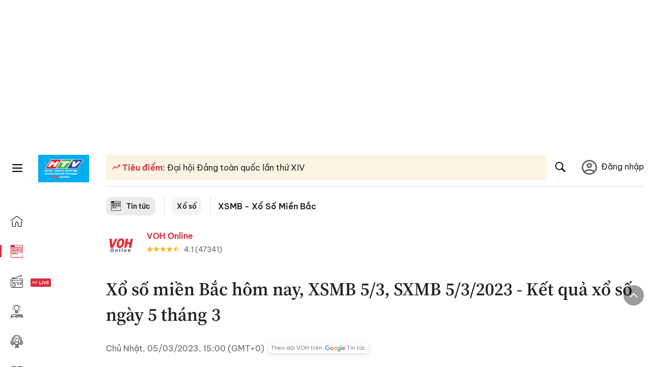

--- FILE ---
content_type: text/html; charset=utf-8
request_url: https://voh.com.vn/xsmb-xo-so-mien-bac/xo-so-mien-bac-hom-nay-xsmb-5-3-sxmb-5-3-2023-ket-qua-xo-so-ngay-5-thang-3-469533.html
body_size: 28303
content:
<!DOCTYPE html><html lang="vi"><head><meta charSet="utf-8"/><meta http-equiv="X-UA-Compatible" content="IE=edge"/><meta name="viewport" content="width=device-width, initial-scale=1.0, user-scalable=yes"/><meta name="theme-color" content="#000000"/><meta property="og:site_name" content="VOH"/><meta property="og:image:width" content="1200"/><meta property="og:image:height" content="630"/><meta property="og:type" content="article"/><meta name="twitter:card" content="summary"/><meta name="twitter:site" content="@tintucVOH"/><meta name="twitter:creator" content="@tintucVOH"/><meta name="copyright" content="VOH Online"/><meta property="article:publisher" content="https://www.facebook.com/RadioVOH"/><meta property="fb:app_id" content="199438930441095"/><meta property="fb:app_id" content="199438930441095"/><meta property="fb:pages" content="1564798427085684"/><meta name="robots" content="index, follow"/><link rel="shortcut icon" href="/favicon.ico"/><link rel="dns-prefetch" href="https://cdn.voh.com.vn"/><link rel="dns-prefetch" href="https://data.voh.com.vn"/><link rel="dns-prefetch" href="https://strm.voh.com.vn"/><link rel="dns-prefetch" href="https://img.voh.com.vn"/><link rel="dns-prefetch" href="https://www.googletagservices.com"/><link rel="dns-prefetch" href="https://stats.g.doubleclick.net"/><link rel="dns-prefetch" href="https://pagead2.googlesyndication.com"/><link rel="dns-prefetch" href="https://adservice.google.com.vn"/><link rel="dns-prefetch" href="https://www.google.com.vn"/><link rel="dns-prefetch" href="https://www.google.com"/><link rel="dns-prefetch" href="https://adservice.google.com"/><link rel="dns-prefetch" href="https://googleads.g.doubleclick.net"/><link rel="dns-prefetch" href="https://securepubads.g.doubleclick.net"/><link rel="dns-prefetch" href="https://partner.googleadservices.com"/><link rel="dns-prefetch" href="https://fonts.googleapis.com"/><link rel="preconnect" href="https://fonts.gstatic.com"/><link rel="dns-prefetch" href="https://cdn.ampproject.org"/><link rel="dns-prefetch" href="https://www.google-analytics.com"/><link rel="dns-prefetch" href="https://ssp.tenmax.io"/><link rel="dns-prefetch" href="https://static.doubleclick.net  "/><link rel="dns-prefetch" href="https://connect.facebook.net  "/><meta name="clckd" content="b1e4c22e9287308f1ec690ee36c52eb9"/><meta name="propeller" content="267966d4f59bdd55988ef1d0b00a5292"/><meta name="dailymotion-domain-verification" content="dme2ruwxmdkqwypm9"/><title>Xổ số miền Bắc hôm nay, XSMB 5/3, SXMB 5/3/2023 - Kết quả xổ số ngày 5 tháng 3</title><meta name="title" content="Xổ số miền Bắc hôm nay, XSMB 5/3, SXMB 5/3/2023 - Kết quả xổ số ngày 5 tháng 3"/><meta name="description" content="XSMB 5/3 - Kết quả xổ số miền Bắc hôm nay 5/3/2023. Trực tiếp XSMB hôm nay ngày 5 tháng 3 nhanh, chính xác nhất."/><meta name="keywords" content="xsmb, sxmb, xổ số miền bắc, xsmb chủ nhật, Kết quả xổ số chủ nhật, Kết quả xổ số, xsmb hôm nay, xổ số miền bắc hôm nay, Ngày 5 tháng 3 năm 2023"/><link rel="canonical" href="https://voh.com.vn/xsmb-xo-so-mien-bac/xo-so-mien-bac-hom-nay-xsmb-5-3-sxmb-5-3-2023-ket-qua-xo-so-ngay-5-thang-3-469533.html"/><meta name="news_keywords" content="xsmb, sxmb, xổ số miền bắc, xsmb chủ nhật, Kết quả xổ số chủ nhật, Kết quả xổ số, xsmb hôm nay, xổ số miền bắc hôm nay, Ngày 5 tháng 3 năm 2023"/><meta property="og:title" content="Xổ số miền Bắc hôm nay, XSMB 5/3, SXMB 5/3/2023 - Kết quả xổ số ngày 5 tháng 3"/><meta property="og:url" content="https://voh.com.vn/xsmb-xo-so-mien-bac/xo-so-mien-bac-hom-nay-xsmb-5-3-sxmb-5-3-2023-ket-qua-xo-so-ngay-5-thang-3-469533.html"/><meta property="og:description" content="XSMB 5/3 - Kết quả xổ số miền Bắc hôm nay 5/3/2023. Trực tiếp XSMB hôm nay ngày 5 tháng 3 nhanh, chính xác nhất."/><link rel="image_src" href="https://image.voh.com.vn/voh/thumbnail/2023/03/05/xsmb-xo-so-mien-bac-05-03-2023.jpg?w=600"/><meta property="og:image:secure_url" content="https://image.voh.com.vn/voh/thumbnail/2023/03/05/xsmb-xo-so-mien-bac-05-03-2023.jpg?w=600"/><meta property="og:image" content="https://image.voh.com.vn/voh/thumbnail/2023/03/05/xsmb-xo-so-mien-bac-05-03-2023.jpg?w=600"/><meta property="og:image:width" content="600"/><meta property="og:image:height" content="360"/><meta name="twitter:title" content="Xổ số miền Bắc hôm nay, XSMB 5/3, SXMB 5/3/2023 - Kết quả xổ số ngày 5 tháng 3"/><meta name="twitter:description" content="XSMB 5/3 - Kết quả xổ số miền Bắc hôm nay 5/3/2023. Trực tiếp XSMB hôm nay ngày 5 tháng 3 nhanh, chính xác nhất."/><meta name="twitter:image" content="https://image.voh.com.vn/voh/thumbnail/2023/03/05/xsmb-xo-so-mien-bac-05-03-2023.jpg?w=600"/><script type="application/ld+json">{"@context":"http://schema.org","@type":"NewsArticle","headline":"Xổ số miền Bắc hôm nay, XSMB 5/3, SXMB 5/3/2023 - Kết quả xổ số ngày 5 tháng 3","description":"XSMB 5/3 - Kết quả xổ số miền Bắc hôm nay 5/3/2023. Trực tiếp XSMB hôm nay ngày 5 tháng 3 nhanh, chính xác nhất.","datePublished":"2023-03-05T15:00:02+07:00","dateModified":"2023-03-05T18:15:11+07:00","mainEntityOfPage":{"@type":"WebPage","@id":"https://voh.com.vn/xsmb-xo-so-mien-bac/xo-so-mien-bac-hom-nay-xsmb-5-3-sxmb-5-3-2023-ket-qua-xo-so-ngay-5-thang-3-469533.html"},"image":{"@type":"ImageObject","url":"https://image.voh.com.vn/voh/thumbnail/2023/03/05/xsmb-xo-so-mien-bac-05-03-2023.jpg"},"author":{"@type":"Person","name":"VOH Online"},"publisher":{"@type":"Organization","name":"VOH","logo":{"@type":"ImageObject","url":"https://voh.com.vn/images/logo-voh-schema.png"}}}</script><meta name="next-head-count" content="60"/><link data-next-font="size-adjust" rel="preconnect" href="/" crossorigin="anonymous"/><link rel="preload" href="/_next/static/css/e9b2e15701e90a3e.css" as="style"/><link rel="stylesheet" href="/_next/static/css/e9b2e15701e90a3e.css" data-n-g=""/><link rel="preload" href="/_next/static/css/a5f398b6c04a73c6.css" as="style"/><link rel="stylesheet" href="/_next/static/css/a5f398b6c04a73c6.css" data-n-p=""/><noscript data-n-css=""></noscript><script defer="" nomodule="" src="/_next/static/chunks/polyfills-78c92fac7aa8fdd8.js"></script><script defer="" src="/_next/static/chunks/5031.300ea96dec1f6467.js"></script><script defer="" src="/_next/static/chunks/9686.924d31933b62d1f4.js"></script><script defer="" src="/_next/static/chunks/7949.39f1531868cc2a84.js"></script><script defer="" src="/_next/static/chunks/6426.bb99f56214266391.js"></script><script defer="" src="/_next/static/chunks/7717.53a1a2187f0c9981.js"></script><script defer="" src="/_next/static/chunks/9785.db6fa370ba9c8246.js"></script><script defer="" src="/_next/static/chunks/7531.2a6fb59ddea3c2a1.js"></script><script defer="" src="/_next/static/chunks/3579.771c5759fae63cf8.js"></script><script defer="" src="/_next/static/chunks/7792.2ddc0a8449258a78.js"></script><script defer="" src="/_next/static/chunks/2757.5255f2579b0e18b0.js"></script><script defer="" src="/_next/static/chunks/1002.6de49cfb5d45be77.js"></script><script defer="" src="/_next/static/chunks/609.475d001ed75afc8f.js"></script><script defer="" src="/_next/static/chunks/6236.f8a7b2d2f2751249.js"></script><script src="/_next/static/chunks/webpack-aabc4f107b682611.js" defer=""></script><script src="/_next/static/chunks/framework-aec4381329cec0e4.js" defer=""></script><script src="/_next/static/chunks/main-779723b3708b2682.js" defer=""></script><script src="/_next/static/chunks/pages/_app-554b4ae6c73a899a.js" defer=""></script><script src="/_next/static/chunks/5928-c2be66fcc2613198.js" defer=""></script><script src="/_next/static/chunks/9304-8afd49c1e8233174.js" defer=""></script><script src="/_next/static/chunks/5991-48e18cce9e7d5c17.js" defer=""></script><script src="/_next/static/chunks/2115-034ed500c8e03e2d.js" defer=""></script><script src="/_next/static/chunks/2998-8e0a705f6d19c8a2.js" defer=""></script><script src="/_next/static/chunks/3632-bf649645ef332731.js" defer=""></script><script src="/_next/static/chunks/2804-361eddb27ef31ded.js" defer=""></script><script src="/_next/static/chunks/7853-14c047f5d5f5d953.js" defer=""></script><script src="/_next/static/chunks/4768-d13d23a7f665421a.js" defer=""></script><script src="/_next/static/chunks/pages/news/news-detail-95387f900e8755dd.js" defer=""></script><script src="/_next/static/9nJDMe4Va6ROcYeoPIBai/_buildManifest.js" defer=""></script><script src="/_next/static/9nJDMe4Va6ROcYeoPIBai/_ssgManifest.js" defer=""></script></head><body><div id="__next"><script>var arfAsync = arfAsync || [];</script><style>
    #nprogress {
      pointer-events: none;
    }
    #nprogress .bar {
      background: #d8293a;
      position: fixed;
      z-index: 9999;
      top: 0;
      left: 0;
      width: 100%;
      height: 3px;
    }
    #nprogress .peg {
      display: block;
      position: absolute;
      right: 0px;
      width: 100px;
      height: 100%;
      box-shadow: 0 0 10px #d8293a, 0 0 5px #d8293a;
      opacity: 1;
      -webkit-transform: rotate(3deg) translate(0px, -4px);
      -ms-transform: rotate(3deg) translate(0px, -4px);
      transform: rotate(3deg) translate(0px, -4px);
    }
    #nprogress .spinner {
      display: block;
      position: fixed;
      z-index: 1031;
      top: 15px;
      right: 15px;
    }
    #nprogress .spinner-icon {
      width: 18px;
      height: 18px;
      box-sizing: border-box;
      border: solid 2px transparent;
      border-top-color: #d8293a;
      border-left-color: #d8293a;
      border-radius: 50%;
      -webkit-animation: nprogresss-spinner 400ms linear infinite;
      animation: nprogress-spinner 400ms linear infinite;
    }
    .nprogress-custom-parent {
      overflow: hidden;
      position: relative;
    }
    .nprogress-custom-parent #nprogress .spinner,
    .nprogress-custom-parent #nprogress .bar {
      position: absolute;
    }
    @-webkit-keyframes nprogress-spinner {
      0% {
        -webkit-transform: rotate(0deg);
      }
      100% {
        -webkit-transform: rotate(360deg);
      }
    }
    @keyframes nprogress-spinner {
      0% {
        transform: rotate(0deg);
      }
      100% {
        transform: rotate(360deg);
      }
    }
  </style><div class="Toastify"></div><div class="adstop" style="height:260px"></div><div class="header-pannel"><div class="site-header-mobi"><a title="VOH Online" id="Article_Header_LogoMobile" class="header-logo" href="/"><img alt="VOH Online" loading="lazy" width="49" height="28" decoding="async" data-nimg="1" style="color:transparent" src="/images/Logo-VOH.jpg"/></a><span class="menu-all" id="All_Menu-chi-tiet-mobile_Button"><svg xmlns="http://www.w3.org/2000/svg" id="All_Menu-chi-tiet-mobile_Button-lv2" width="20" height="20" viewBox="1 1 16 16" xml:space="preserve"><path d="M17 3.695a.887.887 0 0 1-.889.888H1.89a.89.89 0 0 1-.001-1.778h14.222a.89.89 0 0 1 .889.89zm0 5.333a.887.887 0 0 1-.889.888H1.89A.888.888 0 0 1 1 9.028a.89.89 0 0 1 .89-.889h14.222c.491 0 .888.399.888.889zm0 5.278a.89.89 0 0 1-.889.89H1.89a.89.89 0 0 1-.001-1.78h14.222a.89.89 0 0 1 .889.89z" fill=""></path></svg></span><span class="m-search" id="All_Search-mobile_Button"><svg xmlns="http://www.w3.org/2000/svg" id="All_Search-mobile_Button-lv2" width="16" height="16" viewBox="0 0 16 16" xml:space="preserve"><path fill="" d="M.003 6.421C0 3.191 2.341.492 5.46.061c3.354-.464 6.522 1.8 7.124 5.106.306 1.67-.006 3.229-.931 4.656-.108.169-.085.255.048.386 1.318 1.311 2.631 2.625 3.943 3.939.313.312.439.681.297 1.104a1.035 1.035 0 0 1-.859.729c-.387.063-.694-.094-.963-.361-1.295-1.299-2.598-2.594-3.888-3.896-.153-.154-.251-.173-.442-.05-3.785 2.437-8.781.308-9.673-4.116a4.887 4.887 0 0 1-.113-1.137zm6.33 4.779c2.672.005 4.859-2.168 4.866-4.832.006-2.674-2.162-4.863-4.827-4.871-2.685-.007-4.873 2.166-4.876 4.844-.003 2.671 2.171 4.854 4.837 4.859z"></path></svg></span><span class="m-menu m-ic-menu " id="All_Menu-section-expand-mobile_Button"><svg xmlns="http://www.w3.org/2000/svg" class="m-ic-down fx-down" id="All_Menu-section-expand-mobile_Button-lv2" width="20" height="20" viewBox="2 -4.5 16 16" xml:space="preserve"><path fill="" d="M9.994 5.018C8.394 3.42 6.754 1.779 5.095.12L4 1.162l5.994 5.994L16 1.154c-.333-.332-.7-.702-1.067-1.072L9.994 5.018z"></path></svg></span><span data-toggle-target="#_pop_login" class="m-btn-popup btn-popup bg-dk"><span class="account-photo"><img alt="name" loading="lazy" width="60" height="60" decoding="async" data-nimg="1" style="color:transparent;object-fit:cover" src="https://image.voh.com.vn/voh/image/2024/05/17/default-avatar-141625.png"/></span></span><div class="mobi-menubar" style="display:none"><div class="flex-mobi"><ul class="nav-mobi"><li><a title="Trang chủ" id="Article_Nav-Header_Item1" class="" href="/"><i class="icvoh icon-home"></i> <!-- -->Trang chủ</a></li><li><a title="Tin Tức" id="Article_Nav-Header_Item2" class="active" href="/tin-tuc-01230731000000001.html"><i class="icvoh icon-news"></i> <!-- -->Tin Tức</a></li><li><a title="Radio" id="Article_Nav-Header_Item3" class="" href="/radio-01240711000000003.html"><i class="icvoh icvoh icon-radio"></i> <!-- -->Radio</a></li><li><a title="Kiến thức" id="Article_Nav-Header_Item4" class="" href="/kien-thuc-01230804000000001.html"><i class="icvoh icon-kienthuc"></i> <!-- -->Kiến thức</a></li><li><a title="Podcast" id="Article_Nav-Header_Item5" target="_blank" class="" href="/podcast-01240416000000004.html"><i class="icvoh icon-podcast"></i> <!-- -->Podcast</a></li><li><a title="Video" id="Article_Nav-Header_Item6" target="_blank" class="" href="/video-01240116000000005.html"><i class="icvoh icon-video"></i> <!-- -->Video</a></li><li><a title="Sự kiện" id="Article_Nav-Header_Item7" target="_blank" class="" href="/su-kien-01241120000000006.html"><svg width="22" height="22" viewBox="0 0 25 25" fill="none" xmlns="http://www.w3.org/2000/svg"><g clip-path="url(#a)"><path d="M23.333 2.917H1.667c-.69 0-1.25.56-1.25 1.25v16.666c0 .69.56 1.25 1.25 1.25h21.666c.69 0 1.25-.56 1.25-1.25V4.167c0-.69-.56-1.25-1.25-1.25Z" stroke="#222"></path><path d="M23.333 2.917H1.667c-.69 0-1.25.56-1.25 1.25v19.166c0 .69.56 1.25 1.25 1.25h21.666c.69 0 1.25-.56 1.25-1.25V4.167c0-.69-.56-1.25-1.25-1.25Z" stroke="#222"></path><path d="M6.25 1.667a1.25 1.25 0 0 0-2.5 0v2.5a1.25 1.25 0 1 0 2.5 0zm7.5 0a1.25 1.25 0 1 0-2.5 0v2.5a1.25 1.25 0 1 0 2.5 0zm7.5 0a1.25 1.25 0 1 0-2.5 0v2.5a1.25 1.25 0 1 0 2.5 0z" fill="#fff" stroke="#222"></path><path d="M10 9.167a.417.417 0 0 0 0-.833zm-9.167 0H10v-.833H.833zm14.167 0a.417.417 0 0 1 0-.833zm9.167 0H15v-.833h9.167zm-11.667 0a.417.417 0 1 0 0-.833.417.417 0 0 0 0 .833" fill="#222"></path><path d="M11.975 18.385c.321-.161.691-.146 1.018-.014l.016.006.016.008 1.639.823c.139.07.27.047.369-.027a.39.39 0 0 0 .146-.38l-.288-1.783a1.11 1.11 0 0 1 .303-1.025l1.301-1.307c.215-.216.077-.59-.204-.633h-.003l-1.783-.291-.008-.001-.007-.002c-.325-.065-.705-.27-.871-.665l-.813-1.633-.006-.013-.005-.012a.29.29 0 0 0-.277-.186.36.36 0 0 0-.324.21l-.82 1.646-.006.014-.008.013c-.15.251-.436.614-.893.633l-1.755.286H8.71c-.28.044-.419.418-.204.634l1.301 1.307c.31.312.31.703.309.927v.06l-.005.032-.289 1.79a.39.39 0 0 0 .147.378c.098.075.23.098.369.028zm0 0 .188.356" stroke="#222"></path></g><defs><clipPath id="a"><path fill="#fff" d="M0 0h25v25H0z"></path></clipPath></defs></svg> <!-- -->Sự kiện</a></li><li><a title="WebStories" id="Article_Nav-Header_Item8" class="" href="/web-story-01230731000000001.html"><svg xmlns="http://www.w3.org/2000/svg" xmlns:xlink="http://www.w3.org/1999/xlink" fill="#000000" width="24" height="24" version="1.1" viewBox="0 0 487.867 487.867" xml:space="preserve"><path d="M52.596,170.037H28.798c-2.762,0-5,2.238-5,5v239.012c0,2.762,2.238,5,5,5h23.798c2.762,0,5-2.238,5-5V175.037  C57.596,172.275,55.357,170.037,52.596,170.037z M47.596,409.049H33.798V180.037h13.798V409.049z M52.596,122.447H28.798  c-2.762,0-5,2.238-5,5v23.792c0,2.762,2.238,5,5,5h23.798c2.762,0,5-2.238,5-5v-23.792  C57.596,124.686,55.357,122.447,52.596,122.447z M47.596,146.239H33.798v-13.792h13.798V146.239z M165.237,128.703h-27.556  c-2.762,0-5,2.238-5,5v276.749c0,2.762,2.238,5,5,5h27.556c2.762,0,5-2.238,5-5V133.703  C170.237,130.941,167.999,128.703,165.237,128.703z M160.237,405.452h-17.556V138.703h17.556V405.452z M165.237,73.6h-27.556  c-2.762,0-5,2.238-5,5v27.548c0,2.762,2.238,5,5,5h27.556c2.762,0,5-2.238,5-5V78.6C170.237,75.838,167.999,73.6,165.237,73.6z   M160.237,101.147h-17.556V83.6h17.556V101.147z M467.144,131.27h-31.132V71.226c0-13.885-11.297-25.182-25.182-25.182H110.127  c-2.762,0-5,2.238-5,5v47.605H5c-2.762,0-5,2.238-5,5v333.174c0,2.762,2.238,5,5,5h105.127h122.744h234.272  c11.427,0,20.724-9.297,20.724-20.724V151.993C487.867,140.566,478.57,131.27,467.144,131.27z M426.012,71.226v60.044h-15.856  v-25.114c0-2.762-2.238-5-5-5H252.504c-2.762,0-5,2.238-5,5v25.114h-14.633c-2.762,0-5,2.238-5,5v295.554h-8.311v-8.777  c0-2.762-2.238-5-5-5s-5,2.238-5,5v8.777h-12.192V56.044h12.192v342.768c0,2.762,2.238,5,5,5s5-2.238,5-5V56.044h191.27  C419.201,56.044,426.012,62.854,426.012,71.226z M257.504,131.27v-20.114h142.651v20.114H257.504z M105.127,431.823h-4.934v-6.899  c0-2.762-2.238-5-5-5s-5,2.238-5,5v6.899h-9.167V108.649h9.167v295.346c0,2.762,2.238,5,5,5s5-2.238,5-5V108.649h4.934V431.823z   M10,108.649h61.026v323.174H10V108.649z M115.127,56.044h72.241v375.779h-72.241V56.044z M237.871,141.27h54.072v290.554h-54.072  V141.27z M477.867,421.1c0,5.913-4.811,10.724-10.724,10.724h-147.91v-5.734c0-2.762-2.238-5-5-5s-5,2.238-5,5v5.734h-7.29V141.27  h7.29v265.939c0,2.762,2.238,5,5,5s5-2.238,5-5V141.27h111.769c0.003,0,0.006,0.001,0.01,0.001s0.006-0.001,0.01-0.001h36.122  c5.913,0,10.724,4.811,10.724,10.724V421.1z M275.807,195.668h-21.468c-2.762,0-5,2.238-5,5v215.61c0,2.762,2.238,5,5,5h21.468  c2.762,0,5-2.238,5-5v-215.61C280.807,197.906,278.568,195.668,275.807,195.668z M270.807,411.278h-11.468v-205.61h11.468V411.278z   M275.807,152.737h-21.468c-2.762,0-5,2.238-5,5v21.462c0,2.762,2.238,5,5,5h21.468c2.762,0,5-2.238,5-5v-21.462  C280.807,154.976,278.568,152.737,275.807,152.737z M270.807,174.199h-11.468v-11.462h11.468V174.199z M462.723,174.206H343.794  c-2.762,0-5,2.238-5,5v75.132c0,2.762,2.238,5,5,5h118.929c2.762,0,5-2.238,5-5v-75.132  C467.723,176.444,465.484,174.206,462.723,174.206z M457.723,249.338H348.794v-65.132h108.929V249.338z"></path></svg> <!-- -->WebStories</a></li></ul></div></div></div></div><div class="site-header "><div class="header-voh"><a title="" id="Article_Header_Logo" class="header-logo" href="/"><img alt="logo" loading="lazy" width="100" height="54" decoding="async" data-nimg="1" style="color:transparent" src="/images/Logo-VOH.jpg"/></a><span class="menu-all" id="All_Menu-chi-tiet-pc_Button"><svg xmlns="http://www.w3.org/2000/svg" id="All_Menu-chi-tiet-pc_Button-lv2" width="20" height="20" viewBox="1 1 16 16" xml:space="preserve"><path d="M17 3.695a.887.887 0 0 1-.889.888H1.89a.89.89 0 0 1-.001-1.778h14.222a.89.89 0 0 1 .889.89zm0 5.333a.887.887 0 0 1-.889.888H1.89A.888.888 0 0 1 1 9.028a.89.89 0 0 1 .89-.889h14.222c.491 0 .888.399.888.889zm0 5.278a.89.89 0 0 1-.889.89H1.89a.89.89 0 0 1-.001-1.78h14.222a.89.89 0 0 1 .889.89z" fill=""></path></svg></span></div><div class="navigation-left"><ul class="nav-left"><li><a title="Trang chủ" id="Article_Menu-trai_Label-text-1" class="nav-menu-cat " href="/"><i class="icvoh icon-home"></i></a></li><li><a title="Tin Tức" id="Article_Menu-trai_Label-text-2" class="nav-menu-cat active" href="/tin-tuc-01230731000000001.html"><i class="icvoh icon-news"></i></a></li><li><a title="Radio" id="Article_Menu-trai_Label-text-3" class="nav-menu-cat " href="/radio-01240711000000003.html"><i class="icvoh icvoh icon-radio"></i></a></li><li><a title="Kiến thức" id="Article_Menu-trai_Label-text-4" class="nav-menu-cat " href="/kien-thuc-01230804000000001.html"><i class="icvoh icon-kienthuc"></i></a></li><li><a title="Podcast" id="Article_Menu-trai_Label-text-5" class="nav-menu-cat " href="/podcast-01240416000000004.html"><i class="icvoh icon-podcast"></i></a></li><li><a title="Video" id="Article_Menu-trai_Label-text-6" class="nav-menu-cat " href="/video-01240116000000005.html"><i class="icvoh icon-video"></i></a></li><li><a title="Sự kiện" id="Article_Menu-trai_Label-text-7" class="nav-menu-cat " href="/su-kien-01241120000000006.html"><svg width="25" height="25" viewBox="0 0 25 25" fill="none" xmlns="http://www.w3.org/2000/svg"><g clip-path="url(#a)"><path d="M23.333 2.917H1.667c-.69 0-1.25.56-1.25 1.25v16.666c0 .69.56 1.25 1.25 1.25h21.666c.69 0 1.25-.56 1.25-1.25V4.167c0-.69-.56-1.25-1.25-1.25Z" stroke="#222"></path><path d="M23.333 2.917H1.667c-.69 0-1.25.56-1.25 1.25v19.166c0 .69.56 1.25 1.25 1.25h21.666c.69 0 1.25-.56 1.25-1.25V4.167c0-.69-.56-1.25-1.25-1.25Z" stroke="#222"></path><path d="M6.25 1.667a1.25 1.25 0 0 0-2.5 0v2.5a1.25 1.25 0 1 0 2.5 0zm7.5 0a1.25 1.25 0 1 0-2.5 0v2.5a1.25 1.25 0 1 0 2.5 0zm7.5 0a1.25 1.25 0 1 0-2.5 0v2.5a1.25 1.25 0 1 0 2.5 0z" fill="#fff" stroke="#222"></path><path d="M10 9.167a.417.417 0 0 0 0-.833zm-9.167 0H10v-.833H.833zm14.167 0a.417.417 0 0 1 0-.833zm9.167 0H15v-.833h9.167zm-11.667 0a.417.417 0 1 0 0-.833.417.417 0 0 0 0 .833" fill="#222"></path><path d="M11.975 18.385c.321-.161.691-.146 1.018-.014l.016.006.016.008 1.639.823c.139.07.27.047.369-.027a.39.39 0 0 0 .146-.38l-.288-1.783a1.11 1.11 0 0 1 .303-1.025l1.301-1.307c.215-.216.077-.59-.204-.633h-.003l-1.783-.291-.008-.001-.007-.002c-.325-.065-.705-.27-.871-.665l-.813-1.633-.006-.013-.005-.012a.29.29 0 0 0-.277-.186.36.36 0 0 0-.324.21l-.82 1.646-.006.014-.008.013c-.15.251-.436.614-.893.633l-1.755.286H8.71c-.28.044-.419.418-.204.634l1.301 1.307c.31.312.31.703.309.927v.06l-.005.032-.289 1.79a.39.39 0 0 0 .147.378c.098.075.23.098.369.028zm0 0 .188.356" stroke="#222"></path></g><defs><clipPath id="a"><path fill="#fff" d="M0 0h25v25H0z"></path></clipPath></defs></svg></a></li><li><a title="WebStories" id="Article_Menu-trai_Label-text-8" class="nav-menu-cat " href="/web-story-01230731000000001.html"><svg xmlns="http://www.w3.org/2000/svg" xmlns:xlink="http://www.w3.org/1999/xlink" fill="#000000" width="25" height="25" version="1.1" viewBox="0 0 487.867 487.867" xml:space="preserve"><path d="M52.596,170.037H28.798c-2.762,0-5,2.238-5,5v239.012c0,2.762,2.238,5,5,5h23.798c2.762,0,5-2.238,5-5V175.037  C57.596,172.275,55.357,170.037,52.596,170.037z M47.596,409.049H33.798V180.037h13.798V409.049z M52.596,122.447H28.798  c-2.762,0-5,2.238-5,5v23.792c0,2.762,2.238,5,5,5h23.798c2.762,0,5-2.238,5-5v-23.792  C57.596,124.686,55.357,122.447,52.596,122.447z M47.596,146.239H33.798v-13.792h13.798V146.239z M165.237,128.703h-27.556  c-2.762,0-5,2.238-5,5v276.749c0,2.762,2.238,5,5,5h27.556c2.762,0,5-2.238,5-5V133.703  C170.237,130.941,167.999,128.703,165.237,128.703z M160.237,405.452h-17.556V138.703h17.556V405.452z M165.237,73.6h-27.556  c-2.762,0-5,2.238-5,5v27.548c0,2.762,2.238,5,5,5h27.556c2.762,0,5-2.238,5-5V78.6C170.237,75.838,167.999,73.6,165.237,73.6z   M160.237,101.147h-17.556V83.6h17.556V101.147z M467.144,131.27h-31.132V71.226c0-13.885-11.297-25.182-25.182-25.182H110.127  c-2.762,0-5,2.238-5,5v47.605H5c-2.762,0-5,2.238-5,5v333.174c0,2.762,2.238,5,5,5h105.127h122.744h234.272  c11.427,0,20.724-9.297,20.724-20.724V151.993C487.867,140.566,478.57,131.27,467.144,131.27z M426.012,71.226v60.044h-15.856  v-25.114c0-2.762-2.238-5-5-5H252.504c-2.762,0-5,2.238-5,5v25.114h-14.633c-2.762,0-5,2.238-5,5v295.554h-8.311v-8.777  c0-2.762-2.238-5-5-5s-5,2.238-5,5v8.777h-12.192V56.044h12.192v342.768c0,2.762,2.238,5,5,5s5-2.238,5-5V56.044h191.27  C419.201,56.044,426.012,62.854,426.012,71.226z M257.504,131.27v-20.114h142.651v20.114H257.504z M105.127,431.823h-4.934v-6.899  c0-2.762-2.238-5-5-5s-5,2.238-5,5v6.899h-9.167V108.649h9.167v295.346c0,2.762,2.238,5,5,5s5-2.238,5-5V108.649h4.934V431.823z   M10,108.649h61.026v323.174H10V108.649z M115.127,56.044h72.241v375.779h-72.241V56.044z M237.871,141.27h54.072v290.554h-54.072  V141.27z M477.867,421.1c0,5.913-4.811,10.724-10.724,10.724h-147.91v-5.734c0-2.762-2.238-5-5-5s-5,2.238-5,5v5.734h-7.29V141.27  h7.29v265.939c0,2.762,2.238,5,5,5s5-2.238,5-5V141.27h111.769c0.003,0,0.006,0.001,0.01,0.001s0.006-0.001,0.01-0.001h36.122  c5.913,0,10.724,4.811,10.724,10.724V421.1z M275.807,195.668h-21.468c-2.762,0-5,2.238-5,5v215.61c0,2.762,2.238,5,5,5h21.468  c2.762,0,5-2.238,5-5v-215.61C280.807,197.906,278.568,195.668,275.807,195.668z M270.807,411.278h-11.468v-205.61h11.468V411.278z   M275.807,152.737h-21.468c-2.762,0-5,2.238-5,5v21.462c0,2.762,2.238,5,5,5h21.468c2.762,0,5-2.238,5-5v-21.462  C280.807,154.976,278.568,152.737,275.807,152.737z M270.807,174.199h-11.468v-11.462h11.468V174.199z M462.723,174.206H343.794  c-2.762,0-5,2.238-5,5v75.132c0,2.762,2.238,5,5,5h118.929c2.762,0,5-2.238,5-5v-75.132  C467.723,176.444,465.484,174.206,462.723,174.206z M457.723,249.338H348.794v-65.132h108.929V249.338z"></path></svg></a></li></ul></div></div><div class="menu-main-all  "><span class="close-all">×</span><div class="w-main-all "><div class="bg-main-all"><div class="menu-header"><a title="Trang chủ" id="Article_Menu-chi-tiet_Label-text" class="text-all" href="/">Trang chủ</a></div></div></div></div><div class="site-content false"><main class="main"><div class="menu-category-3"><div class="nav-item-1 fix-boder-sub"><a title="Tin tức" id="Article_Menu-chuyen-muc_Section-chinh" class="item-category-1" href="/tin-tuc-01230731000000001.html"><i class="icvoh icon-news ic-category"></i> <!-- -->Tin tức</a></div><div class="nav-item-1 fix-boder-sub"><a title="Xổ số" id="Article_Menu-chuyen-muc_Item1-text" class="item-category-1-2" href="/xo-so-629.html">Xổ số</a></div><div class="nav-item-2"><a title="XSMB - Xổ Số Miền Bắc" id="Article_Menu-chuyen-muc_Cate-text" class="item-category-3" href="/xsmb-xo-so-mien-bac-714.html">XSMB - Xổ Số Miền Bắc</a></div></div><section class="section"><div class="post-article-author"><div class="author-item v-hover"><div class="author-thumb"><img alt="VOH Online" title="VOH Online" loading="lazy" decoding="async" data-nimg="fill" style="position:absolute;height:100%;width:100%;left:0;top:0;right:0;bottom:0;color:transparent;background-size:cover;background-position:50% 50%;background-repeat:no-repeat;background-image:url(&quot;data:image/svg+xml;charset=utf-8,%3Csvg xmlns=&#x27;http%3A//www.w3.org/2000/svg&#x27;%3E%3Cimage style=&#x27;filter:blur(20px)&#x27; preserveAspectRatio=&#x27;none&#x27; x=&#x27;0&#x27; y=&#x27;0&#x27; height=&#x27;100%25&#x27; width=&#x27;100%25&#x27; href=&#x27;/images/thumb_no_img.jpg&#x27;/%3E%3C/svg%3E&quot;)" sizes="(max-width: 1278px) 48px, 84px" srcSet="https://image.voh.com.vn/voh/image/2024/05/03/voh-online-090058.jpg?w=64&amp;q=85 64w, https://image.voh.com.vn/voh/image/2024/05/03/voh-online-090058.jpg?w=128&amp;q=85 128w, https://image.voh.com.vn/voh/image/2024/05/03/voh-online-090058.jpg?w=256&amp;q=85 256w, https://image.voh.com.vn/voh/image/2024/05/03/voh-online-090058.jpg?w=320&amp;q=85 320w, https://image.voh.com.vn/voh/image/2024/05/03/voh-online-090058.jpg?w=480&amp;q=85 480w, https://image.voh.com.vn/voh/image/2024/05/03/voh-online-090058.jpg?w=512&amp;q=85 512w, https://image.voh.com.vn/voh/image/2024/05/03/voh-online-090058.jpg?w=768&amp;q=85 768w, https://image.voh.com.vn/voh/image/2024/05/03/voh-online-090058.jpg?w=768&amp;q=85 768w, https://image.voh.com.vn/voh/image/2024/05/03/voh-online-090058.jpg?w=1024&amp;q=85 1024w, https://image.voh.com.vn/voh/image/2024/05/03/voh-online-090058.jpg?w=1024&amp;q=85 1024w, https://image.voh.com.vn/voh/image/2024/05/03/voh-online-090058.jpg?w=1280&amp;q=85 1280w, https://image.voh.com.vn/voh/image/2024/05/03/voh-online-090058.jpg?w=1400&amp;q=85 1400w, https://image.voh.com.vn/voh/image/2024/05/03/voh-online-090058.jpg?w=1600&amp;q=85 1600w" src="https://image.voh.com.vn/voh/image/2024/05/03/voh-online-090058.jpg?w=1600&amp;q=85"/></div><div class="author-info"><div class="author-name">VOH Online</div><div class="row-rating"><div class="rate-rating"><span class="star-icons bg-star"><svg width="12" height="12" viewBox="0 0 8 8" fill="none" xmlns="http://www.w3.org/2000/svg"><path d="m4.003 6.3 1.73 1.045a.416.416 0 0 0 .62-.45L5.895 4.93l1.529-1.325a.417.417 0 0 0-.238-.73l-2.012-.17-.788-1.86a.417.417 0 0 0-.766 0L2.832 2.7.82 2.87a.416.416 0 0 0-.238.73l1.53 1.325-.46 1.966a.416.416 0 0 0 .622.45L4.003 6.3Z" fill="#FFB92C"></path></svg></span><span class="star-icons bg-star"><svg width="12" height="12" viewBox="0 0 8 8" fill="none" xmlns="http://www.w3.org/2000/svg"><path d="m4.003 6.3 1.73 1.045a.416.416 0 0 0 .62-.45L5.895 4.93l1.529-1.325a.417.417 0 0 0-.238-.73l-2.012-.17-.788-1.86a.417.417 0 0 0-.766 0L2.832 2.7.82 2.87a.416.416 0 0 0-.238.73l1.53 1.325-.46 1.966a.416.416 0 0 0 .622.45L4.003 6.3Z" fill="#FFB92C"></path></svg></span><span class="star-icons bg-star"><svg width="12" height="12" viewBox="0 0 8 8" fill="none" xmlns="http://www.w3.org/2000/svg"><path d="m4.003 6.3 1.73 1.045a.416.416 0 0 0 .62-.45L5.895 4.93l1.529-1.325a.417.417 0 0 0-.238-.73l-2.012-.17-.788-1.86a.417.417 0 0 0-.766 0L2.832 2.7.82 2.87a.416.416 0 0 0-.238.73l1.53 1.325-.46 1.966a.416.416 0 0 0 .622.45L4.003 6.3Z" fill="#FFB92C"></path></svg></span><span class="star-icons bg-star"><svg width="12" height="12" viewBox="0 0 8 8" fill="none" xmlns="http://www.w3.org/2000/svg"><path d="m4.003 6.3 1.73 1.045a.416.416 0 0 0 .62-.45L5.895 4.93l1.529-1.325a.417.417 0 0 0-.238-.73l-2.012-.17-.788-1.86a.417.417 0 0 0-.766 0L2.832 2.7.82 2.87a.416.416 0 0 0-.238.73l1.53 1.325-.46 1.966a.416.416 0 0 0 .622.45L4.003 6.3Z" fill="#FFB92C"></path></svg></span><span class="star-icons"><svg width="12" height="12" viewBox="0 0 8 8" fill="none" xmlns="http://www.w3.org/2000/svg"><path d="m7.19 2.767-2.016-.175L4.386.737a.417.417 0 0 0-.766 0l-.788 1.859-2.012.17a.416.416 0 0 0-.238.73l1.53 1.325-.46 1.966a.416.416 0 0 0 .622.45l1.729-1.041 1.73 1.046a.416.416 0 0 0 .62-.45L5.895 4.82l1.529-1.325a.416.416 0 0 0-.234-.73Zm-3.187 2.65V1.542l.712 1.683 1.825.158-1.383 1.2.417 1.784-1.571-.95Z" fill="#FFB92C"></path></svg></span></div><div class="rating-text">4.1<!-- --> (47341)</div></div></div></div></div><header class="post-article-header"><h1 class="post-article-title">Xổ số miền Bắc hôm nay, XSMB 5/3, SXMB 5/3/2023 - Kết quả xổ số ngày 5 tháng 3</h1></header><div class="post-article-meta"><div class="inline-item"><span class="post-article-publish">Chủ Nhật, 05/03/2023, 15:00 (GMT+7)</span></div><div class="inline-item"><a title="Theo dõi VOH Online trên Google News" target="_blank" rel="nofollow noopener noreferrer" id="Article_GoogleNews_Label-text" class="link-googlenews" href="https://news.google.com/publications/CAAqJAgKIh5DQklTRUFnTWFnd0tDblp2YUM1amIyMHVkbTRvQUFQAQ?ceid=VN:vi&amp;oc=3">Theo dõi VOH trên<!-- --> <img alt="voh online google news" loading="lazy" width="41" height="13" decoding="async" data-nimg="1" style="color:transparent" src="/images/googlelogo.svg"/>Tin tức</a></div></div><div id="news-detail-control-hide" style="height:55px;float:left;width:100%;display:none"></div><div class="post-article-share " id="news-detail-control"><div class="item-share" style="cursor:pointer" id="Article_Toolbar-share-pc_Button"><span class="ic-share-alt hidden-m" id="Article_Toolbar-share-pc_Button-lv2"><svg xmlns="http://www.w3.org/2000/svg" id="Article_Toolbar-share-pc_Button-lv3" width="18" height="18" viewBox="0 0 24 24"><path data-name="Rectangle 3" fill="none" d="M0 0h24v24H0z"></path><path d="M14 9V5l8 7-8 7v-4s-12-.931-12 4.737C2 8.4 14 9 14 9Z" fill="none" stroke="#000" stroke-miterlimit="10" stroke-width="1.5"></path></svg>Chia sẻ</span><span class="ic-share-alt2 hidden-pc" id="Article_Toolbar-share-mobile_Button-lv2"><svg id="Article_Toolbar-share-mobile_Button-lv3-1" width="20" height="20" viewBox="0 0 24 24" xmlns="http://www.w3.org/2000/svg"><path data-name="Rectangle 3" fill="none" d="M0 0h24v24H0z"></path><path d="M14 9V5l8 7-8 7v-4s-12-.931-12 4.737C2 8.4 14 9 14 9Z" fill="none" stroke="#000" stroke-miterlimit="10" stroke-width="1.5"></path></svg><span class="font-chiase" id="Article_Toolbar-share-mobile_Button-lv3-2">Chia sẻ</span></span></div><div title="Copy Link" class="item-share hidden-m" style="cursor:pointer;position:relative" id="Article_Toolbar-copy-link-pc_Button"><svg xmlns="http://www.w3.org/2000/svg" class="icon" id="Article_Toolbar-copy-link-pc_Button-lv2" width="24" height="24" viewBox="0 0 1024 1024"><path fill="#222" d="M715.648 625.152 670.4 579.904l90.496-90.56c75.008-74.944 85.12-186.368 22.656-248.896-62.528-62.464-173.952-52.352-248.96 22.656L444.16 353.6l-45.248-45.248 90.496-90.496c100.032-99.968 251.968-110.08 339.456-22.656 87.488 87.488 77.312 239.424-22.656 339.456l-90.496 90.496zm-90.496 90.496-90.496 90.496C434.624 906.112 282.688 916.224 195.2 828.8c-87.488-87.488-77.312-239.424 22.656-339.456l90.496-90.496 45.248 45.248-90.496 90.56c-75.008 74.944-85.12 186.368-22.656 248.896 62.528 62.464 173.952 52.352 248.96-22.656l90.496-90.496zm0-362.048 45.248 45.248L398.848 670.4 353.6 625.152z"></path></svg></div><button title="Chia sẻ lên Facebook" id="Article_Toolbar-share-facebook-pc_Button" aria-label="facebook" class="react-share__ShareButton item-share hidden-m" style="background-color:transparent;border:none;padding:0;font:inherit;color:inherit;cursor:pointer"><svg xmlns="http://www.w3.org/2000/svg" id="Article_Toolbar-share-facebook-pc_Button-lv2" width="24" height="24" viewBox="0 0 24 24" fill="none"><path d="M9 22h4v-8h2.879L17 10h-4V7a1 1 0 0 1 1-1h3V2c-8-.5-8 2.5-8 8H6v4h3z" stroke="#222" stroke-width="2" stroke-linecap="round" stroke-linejoin="round"></path></svg></button><div class="item-share"><span class="line-solid">|</span></div><div class="item-share"><span class="font-bookmark" style="cursor:pointer" id=" Article_Toolbar-luu-pc_Button"><svg xmlns="http://www.w3.org/2000/svg" id=" Article_Toolbar-luu-pc_Button-lv2-1" width="24" height="24" viewBox="0 0 24 24" data-name="Line Color"><path d="m12 17-7 4V4a1 1 0 0 1 1-1h12a1 1 0 0 1 1 1v17Z"></path></svg><span class="hidden-m">Lưu</span></span></div><div class="item-share"><span class="font-chu-aa" style="cursor:pointer" id="Article_Toolbar-tang-co-chu-pc_Button-text"><svg xmlns="http://www.w3.org/2000/svg" id="Article_Toolbar-tang-co-chu-pc_Button-text-lv2-1" width="20" height="20" viewBox="0 0 23 20" fill="none"><path d="M0 20.001 5.977 3.234h2.817l6 16.767h-2.382l-1.42-4.01h-7.19L2.382 20zm4.489-6.004h5.817L7.397 5.772zm13.403-5.833V5.067h-3.096V3.37h3.096V.273h1.697V3.37h3.097v1.697h-3.097v3.097z" fill="#222"></path></svg><span class="hidden-m" id="Article_Toolbar-tang-co-chu-pc_Button-text-lv2-2">Phóng to chữ</span></span></div><div class="item-share"><span class="font-chu-aa" style="cursor:pointer" id="Article_Toolbar-giam-co-chu-pc_Button-text"><svg xmlns="http://www.w3.org/2000/svg" id="Article_Toolbar-giam-co-chu-pc_Button-text-lv2-1" width="20" height="20" viewBox="0 0 23 17" fill="none"><path d="M0 17 6.084 0h2.867l6.108 17h-2.424l-1.446-4.066H3.87L2.425 17zm4.569-6.088h5.92L7.53 2.573zm9.759-8.798V.276H23v1.838z" fill="#222"></path></svg><span class="hidden-m" id="Article_Toolbar-giam-co-chu-pc_Button-text-lv2-2">Thu nhỏ chữ</span></span></div><div class="item-share"><span class="line-solid">|</span></div><div class="item-share"><a class="font-comment" href="/xsmb-xo-so-mien-bac/xo-so-mien-bac-hom-nay-xsmb-5-3-sxmb-5-3-2023-ket-qua-xo-so-ngay-5-thang-3-469533.html#comments"><svg xmlns="http://www.w3.org/2000/svg" width="17" height="17" viewBox="0 0 17 17" fill="none"><path d="M15.3 1.7v11.195l-.995-.995H1.7V1.7zm0-1.7H1.7C.765 0 0 .765 0 1.7v10.2c0 .935.765 1.7 1.7 1.7h11.9L17 17V1.7c0-.935-.765-1.7-1.7-1.7" fill="#2B2C30"></path></svg><span id="comment_counter_469533"></span> <span class="hidden-m">Bình luận</span></a></div><div class="item-share"><span class="line-solid">|</span></div><div class="item-share"><span class="font-like" id="Article_Toolbar-like-pc_Button-text"><svg xmlns="http://www.w3.org/2000/svg" id="Article_Toolbar-like-pc-mobile_Button-text-lv2-1" width="20" height="20" fill="none" viewBox="0 0 20 20"><path fill="currentColor" d="M18.214 11.199a3.7 3.7 0 0 0 .536-1.947c0-1.719-1.454-3.343-3.352-3.343h-1.425a5 5 0 0 0 .346-1.818C14.318 1.248 12.846 0 10.597 0 8.19 0 8.328 3.708 7.794 4.242c-.889.889-1.938 2.596-2.686 3.258H1.25C.56 7.5 0 8.06 0 8.75v9.375c0 .69.56 1.25 1.25 1.25h2.5a1.25 1.25 0 0 0 1.21-.936c1.739.039 2.932 1.56 6.945 1.56h.868c3.012 0 4.374-1.54 4.412-3.724.52-.72.793-1.684.677-2.617a3.63 3.63 0 0 0 .351-2.461M15.801 13.3c.491.825.049 1.93-.545 2.249.301 1.905-.688 2.574-2.075 2.574h-1.477c-2.798 0-4.611-1.477-6.705-1.477V9.375h.427c1.108 0 2.655-2.769 3.693-3.807 1.108-1.108.739-2.954 1.477-3.693 1.846 0 1.846 1.288 1.846 2.216 0 1.53-1.108 2.216-1.108 3.693h4.062c.825 0 1.474.739 1.477 1.477s-.501 1.477-.87 1.477c.527.569.639 1.767-.204 2.563M3.438 16.875a.938.938 0 1 1-1.876 0 .938.938 0 0 1 1.876 0"></path></svg> <span class="hidden-m" id="Article_Toolbar-like-pc_Button-text-lv2-2">Like</span></span></div><div class="item-share"><span class="font-disliked" id="Article_Toolbar-dislike-pc_Button-text"><svg xmlns="http://www.w3.org/2000/svg" id="Article_Toolbar-dislike-pc-mobile_Button-text-lv2-1" width="20" height="20" fill="none" viewBox="0 0 20 20" transform=""><path fill="currentColor" d="M18.214 8.801a3.63 3.63 0 0 0-.351-2.461 3.77 3.77 0 0 0-.677-2.617C17.148 1.54 15.786 0 12.773 0h-.868C7.859 0 6.601 1.563 5 1.563h-.424a1.25 1.25 0 0 0-.826-.313h-2.5C.56 1.25 0 1.81 0 2.5v9.375c0 .69.56 1.25 1.25 1.25h2.5c.463 0 .866-.251 1.082-.625h.275c.748.662 1.797 2.369 2.686 3.258.534.534.397 4.242 2.803 4.242 2.249 0 3.721-1.248 3.721-4.091a5 5 0 0 0-.346-1.818h1.425c1.899 0 3.352-1.624 3.352-3.343a3.7 3.7 0 0 0-.536-1.947M2.5 11.563a.938.938 0 1 1 0-1.876.938.938 0 0 1 0 1.876m12.898.654h-4.062c0 1.477 1.108 2.163 1.108 3.693 0 .928 0 2.216-1.846 2.216-.739-.739-.37-2.585-1.477-3.693-1.039-1.039-2.587-3.808-3.694-3.808H5V3.353c2.094 0 3.906-1.477 6.705-1.477h1.477c1.387 0 2.376.669 2.075 2.574.594.319 1.035 1.423.545 2.249.843.796.73 1.995.204 2.563.369 0 .873.739.87 1.477s-.653 1.477-1.477 1.477"></path></svg><span class="hidden-m" id="Article_Toolbar-dislike-pc_Button-text-lv2-2">Dislike</span></span></div><span class="menu-all" id="Article_Toolbar-menu-mobile_Button"><svg xmlns="http://www.w3.org/2000/svg" id="Article_Toolbar-menu-mobile_Button-lv2" width="20" height="20" viewBox="1 1 16 16" xml:space="preserve"><path d="M17 3.695a.887.887 0 0 1-.889.888H1.89a.89.89 0 0 1-.001-1.778h14.222a.89.89 0 0 1 .889.89zm0 5.333a.887.887 0 0 1-.889.888H1.89A.888.888 0 0 1 1 9.028a.89.89 0 0 1 .89-.889h14.222c.491 0 .888.399.888.889zm0 5.278a.89.89 0 0 1-.889.89H1.89a.89.89 0 0 1-.001-1.78h14.222a.89.89 0 0 1 .889.89z" fill=""></path></svg></span></div><div class="flex-sticky"><div class="content-center"><div class="block-details"><article class="post post-article"><div class="post-article-summary">XSMB 5/3 - Kết quả xổ số miền Bắc hôm nay 5/3/2023. Trực tiếp XSMB hôm nay ngày 5 tháng 3 nhanh, chính xác nhất.</div><div id="PhotoSwipe469533" class="post-article-body" style="min-height:320px"><p style="text-align: justify;"><span style="font-size:16px;">XSMB 5/3/2023 - Kết quả xổ số miền Bắc hôm nay ngày 5 tháng 3 được trực tiếp vào lúc 18 giờ 15 phút. XSMB</span> <span style="font-size:16px;"> chủ nhật hàng tuần được mở thưởng bởi Công ty xổ số kiến thiết Thủ đô Hà Nội. Kết quả xổ số miền Bắc 5/3/2023 bắt đầu quay từ giải nhất cho đến giải bảy và cuối cùng là giải đặc biệt.</span></p>

<p style="text-align: justify;"><span style="font-size:20px;"><strong>Trực tiếp xổ số miền Bắc hôm nay - XSMB 5/3/2023 - Kết quả xổ số ngày 5 tháng 3</strong></span></p>

<p><span style="font-size:16px;">
					<div class=""><iframe allow="autoplay; encrypted-media" allowfullscreen="" frameborder="0" height="980px" src="https://xosothienphu.com/ma-nhung/xsmb-05-03-2023.html?addLinkFull=1" width="100%"></iframe></div>
				  </span></p>

<hr>
<div id="xs_news_suggestion"> </div>

<div style="clear:both;"> </div>

<hr>
<h3 style="clear: both;"><span style="font-size:18px;"><strong>XSMB - SXMB - Kết quả xổ số Miền Bắc hôm qua thứ 7 ngày 4/3/2023</strong></span></h3>

<figure style="margin-bottom:1em;"><img alt="Xổ số miền Bắc hôm nay, XSMB 5/3, SXMB 5/3/2023 - Kết quả xổ số ngày 5 tháng 3" src="https://image.voh.com.vn/voh/Image/2023/03/05/xsmb-xo-so-thien-phu-04-03-2023.gif"></figure>

<h3 style="clear: both;"><span style="font-size:18px;"><strong>XSMB - SXMB - Kết quả xổ số Miền Bắc hôm kia thứ 6 ngày 3/3/2023</strong></span></h3>

<figure style="margin-bottom:1em;"><img alt="Xổ số miền Bắc hôm nay, XSMB 4/3, SXMB 4/3/2023 - Kết quả xổ số ngày 4 tháng 3" src="https://image.voh.com.vn/voh/Image/2023/03/04/xsmb-xo-so-thien-phu-03-03-2023.gif"></figure>

<h3 style="clear: both;"><span style="font-size:18px;"><strong>XSMB - SXMB - Kết quả xổ số Miền Bắc thứ 5 ngày 2/3/2023</strong></span></h3>

<figure style="margin-bottom:1em;"><img alt="Xổ số miền Bắc hôm nay, XSMB 3/3, SXMB 3/3/2023 - Kết quả xổ số ngày 3 tháng 3" src="https://image.voh.com.vn/voh/Image/2023/03/03/xsmb-xo-so-thien-phu-02-03.png"></figure>

<h2><span style="font-size:20px;"><strong>Thống kê giải đặc biệt xổ số miền Bắc 5/3 - XSMB 5/3/2023</strong></span></h2>

<figure class="figure-table"><table>
	<thead>
		<tr>
			<th><span style="font-size:16px;">Lô tô</span></th>
			<th><span style="font-size:16px;">Số lần về</span></th>
			<th><span style="font-size:16px;">Tần suất xuất hiện</span></th>
		</tr>
	</thead>
	<tbody>
		<tr>
			<td><span style="font-size:16px;">09</span></td>
			<td data-value="2"><span style="font-size:16px;">2 lần</span></td>
			<td>
			<p><span style="font-size:16px;">6.67%</span></p>
			</td>
		</tr>
		<tr>
			<td><span style="font-size:16px;">51</span></td>
			<td data-value="2"><span style="font-size:16px;">2 lần</span></td>
			<td>
			<p><span style="font-size:16px;">6.67%</span></p>
			</td>
		</tr>
		<tr>
			<td><span style="font-size:16px;">54</span></td>
			<td data-value="2"><span style="font-size:16px;">2 lần</span></td>
			<td>
			<p><span style="font-size:16px;">6.67%</span></p>
			</td>
		</tr>
		<tr>
			<td><span style="font-size:16px;">69</span></td>
			<td data-value="2"><span style="font-size:16px;">2 lần</span></td>
			<td>
			<p><span style="font-size:16px;">6.67%</span></p>
			</td>
		</tr>
		<tr>
			<td><span style="font-size:16px;">90</span></td>
			<td data-value="2"><span style="font-size:16px;">2 lần</span></td>
			<td>
			<p><span style="font-size:16px;">6.67%</span></p>
			</td>
		</tr>
	</tbody>
</table></figure>

<div id='iframe-live-xoso'><h2><span style="font-size:20px;"><strong>Trực tiếp kết quả XSMB 5/3, xổ số miền Bắc hôm nay ngày 5 tháng 3 năm 2023</strong></span></h2></div>

<p style="text-align: justify;"><span style="font-size:16px;">Xem tường thuật trực tiếp <a href="https://voh.com.vn/xsmb-xo-so-mien-bac-714.html" target="_blank">kết quả xổ số miền Bắc</a> hôm nay </span><span style="font-size:16px;">chủ nhật ngày</span> <span style="font-size:16px;"> 5/3/2023, xổ số 3 miền tại kênh Youtube Xổ số Đại Phát.</span></p>

<div class="adv-components" id="MiddleContent-01"></div><p><div class="ifr-new"><lite-youtube  videoid="2z0J7rd3fbU" params="" title="YouTube video player 2z0J7rd3fbU" poster="maxresdefault" webp ></lite-youtube></div></p>

<h2 style="text-align: justify;"><span style="font-size:20px;"><strong>Cơ cấu giải thưởng xổ số kiến thiết Miền Bắc</strong></span></h2>

<p><span style="font-size:16px;">Với loại hình vé số có mệnh giá 10.000 vnđ gồm 6 số thì sẽ có cơ cấu giải thưởng gồm 11 giải với thứ tự mở thưởng như sau:</span></p>

<figure class="figure-table"><table>
	<tbody>
		<tr>
			<td>
			<p style="text-align: center;"><span style="font-size:16px;"><strong>Giải thưởng</strong></span></p>
			</td>
			<td>
			<p style="text-align: center;"><span style="font-size:16px;"><strong>Số lượng giải</strong></span></p>
			</td>
			<td>
			<p style="text-align: center;"><span style="font-size:16px;"><strong>Giá trị mỗi giải</strong></span></p>
			</td>
		</tr>
		<tr>
			<td>
			<p><span style="font-size:16px;">Giải đặc biệt ( Ký hiệu + 5 số )</span></p>
			</td>
			<td>
			<p style="text-align: center;"><span style="font-size:16px;">06</span></p>
			</td>
			<td>
			<p style="text-align: center;"><span style="font-size:16px;">500.000.000 đồng</span></p>
			</td>
		</tr>
		<tr>
			<td>
			<p><span style="font-size:16px;">Giải phụ của giải đặc biệt ( Ký hiệu + 5 số )</span></p>
			</td>
			<td>
			<p style="text-align: center;"><span style="font-size:16px;">09</span></p>
			</td>
			<td>
			<p style="text-align: center;"><span style="font-size:16px;">25.000.000 đồng</span></p>
			</td>
		</tr>
		<tr>
			<td>
			<p><span style="font-size:16px;">Giải nhất ( 5 số )</span></p>
			</td>
			<td>
			<p style="text-align: center;"><span style="font-size:16px;">15</span></p>
			</td>
			<td>
			<p style="text-align: center;"><span style="font-size:16px;">10.000.000 đồng</span></p>
			</td>
		</tr>
		<tr>
			<td>
			<p><span style="font-size:16px;">Giải nhì ( 5 số )</span></p>
			</td>
			<td>
			<p style="text-align: center;"><span style="font-size:16px;">30</span></p>
			</td>
			<td>
			<p style="text-align: center;"><span style="font-size:16px;">5.000.000 đồng</span></p>
			</td>
		</tr>
		<tr>
			<td>
			<p><span style="font-size:16px;">Giải ba ( 5 số )</span></p>
			</td>
			<td>
			<p style="text-align: center;"><span style="font-size:16px;">90</span></p>
			</td>
			<td>
			<p style="text-align: center;"><span style="font-size:16px;">1.000.000 đồng</span></p>
			</td>
		</tr>
		<tr>
			<td>
			<p><span style="font-size:16px;">Giải tư ( 4 số )</span></p>
			</td>
			<td>
			<p style="text-align: center;"><span style="font-size:16px;">600</span></p>
			</td>
			<td>
			<p style="text-align: center;"><span style="font-size:16px;">400.000 đồng</span></p>
			</td>
		</tr>
		<tr>
			<td>
			<p><span style="font-size:16px;">Giải năm ( 4 số )</span></p>
			</td>
			<td>
			<p style="text-align: center;"><span style="font-size:16px;">900</span></p>
			</td>
			<td>
			<p style="text-align: center;"><span style="font-size:16px;">200.000 đồng</span></p>
			</td>
		</tr>
		<tr>
			<td>
			<p><span style="font-size:16px;">Giải sáu ( 3 số )</span></p>
			</td>
			<td>
			<p style="text-align: center;"><span style="font-size:16px;">4.500</span></p>
			</td>
			<td>
			<p style="text-align: center;"><span style="font-size:16px;">100.000 đồng</span></p>
			</td>
		</tr>
		<tr>
			<td>
			<p><span style="font-size:16px;">Giải bảy ( 2 số )</span></p>
			</td>
			<td>
			<p style="text-align: center;"><span style="font-size:16px;">60.000</span></p>
			</td>
			<td>
			<p style="text-align: center;"><span style="font-size:16px;">40.000 đồng</span></p>
			</td>
		</tr>
		<tr>
			<td>
			<p><span style="font-size:16px;">Giải khuyến khích ( 5 số )</span></p>
			</td>
			<td>
			<p style="text-align: center;"><span style="font-size:16px;">15.000</span></p>
			</td>
			<td>
			<p style="text-align: center;"><span style="font-size:16px;">40.000 đồng</span></p>
			</td>
		</tr>
	</tbody>
</table></figure>

<p><span style="font-size:16px;"><strong>Trong đó:</strong></span></p>

<ul>
	<li><span style="font-size:16px;">Giải phụ ĐB: dành cho các vé có 5 số cuối lần lượt trùng với 5 số cuối của vé trúng giải ĐB (theo thứ tự hàng vạn - nghìn - trăm - chục - đơn vị), nhưng có ký hiệu vé khác với ký hiệu vé trúng giải ĐB.</span></li>
	<li><span style="font-size:16px;">Giải khuyến khích: dành cho các vé có 2 số cuối trùng với 2 số cuối của giải ĐB (theo thứ tự hàng chục - đơn vị).</span></li>
</ul>

<div class="adv-components" id="MiddleContent-02"></div><h2 style="clear: both;"><span style="font-size:20px;"><strong>Lịch quay thưởng kết quả xổ số Miền Bắc - XSMB hàng tuần</strong></span></h2>

<p><span style="font-size:16px;">Lịch quay thưởng các đài xổ số Miền Bắc:</span></p>

<ul>
	<li><span style="font-size:16px;">Thứ Hai: xổ số Thủ đô Hà Nội</span></li>
	<li><span style="font-size:16px;">Thứ Ba: xổ số Quảng Ninh</span></li>
	<li><span style="font-size:16px;">Thứ Tư: xổ số Bắc Ninh</span></li>
	<li><span style="font-size:16px;">Thứ Năm: xổ số Thủ đô Hà Nội</span></li>
	<li><span style="font-size:16px;">Thứ Sáu: xổ số Hải Phòng</span></li>
	<li><span style="font-size:16px;">Thứ Bảy: xổ số Nam Định</span></li>
	<li><span style="font-size:16px;">Chủ Nhật: xổ số Thái Bình</span></li>
</ul>

<p dir="ltr"><span style="font-size:16px;">Thời gian quay số: bắt đầu từ 18h10 hàng ngày tại Cung văn hóa Thể thao Thanh Niên Hà Nội, Số 1 đường Tăng Bạt Hổ, Q.Hoàn Kiếm, Hà Nội.</span></p>
</div><div class="box-see-more2" style="padding:6px 0px 6px 0px;margin-bottom:18px"><article class="post post-news listing-middle"><figure class="post-thumb"><a title="Xổ số miền Nam hôm nay, XSMN 5/3, SXMN 5/3/2023 - Kết quả xổ số ngày 5 tháng 3" id="Article_Tin-lien-quan_Item1-image" class="post-image " rel="" href="/xsmn-xo-so-mien-nam/xo-so-mien-nam-hom-nay-xsmn-5-3-sxmn-5-3-2023-ket-qua-xo-so-ngay-5-thang-3-469541.html"><img alt="Xổ số miền Nam hôm nay, XSMN 5/3, SXMN 5/3/2023 - Kết quả xổ số ngày 5 tháng 3" loading="lazy" decoding="async" data-nimg="fill" style="position:absolute;height:100%;width:100%;left:0;top:0;right:0;bottom:0;color:transparent;background-size:cover;background-position:50% 50%;background-repeat:no-repeat;background-image:url(&quot;data:image/svg+xml;charset=utf-8,%3Csvg xmlns=&#x27;http%3A//www.w3.org/2000/svg&#x27;%3E%3Cimage style=&#x27;filter:blur(20px)&#x27; preserveAspectRatio=&#x27;none&#x27; x=&#x27;0&#x27; y=&#x27;0&#x27; height=&#x27;100%25&#x27; width=&#x27;100%25&#x27; href=&#x27;/images/thumb_no_img.jpg&#x27;/%3E%3C/svg%3E&quot;)" sizes="(max-width: 1278px) 140px, 260px" srcSet="https://image.voh.com.vn/voh/thumbnail/2023/03/05/xsmn-xo-so-mien-nam-05-03-2023.jpg?w=64&amp;q=85 64w, https://image.voh.com.vn/voh/thumbnail/2023/03/05/xsmn-xo-so-mien-nam-05-03-2023.jpg?w=128&amp;q=85 128w, https://image.voh.com.vn/voh/thumbnail/2023/03/05/xsmn-xo-so-mien-nam-05-03-2023.jpg?w=256&amp;q=85 256w, https://image.voh.com.vn/voh/thumbnail/2023/03/05/xsmn-xo-so-mien-nam-05-03-2023.jpg?w=320&amp;q=85 320w, https://image.voh.com.vn/voh/thumbnail/2023/03/05/xsmn-xo-so-mien-nam-05-03-2023.jpg?w=480&amp;q=85 480w, https://image.voh.com.vn/voh/thumbnail/2023/03/05/xsmn-xo-so-mien-nam-05-03-2023.jpg?w=512&amp;q=85 512w, https://image.voh.com.vn/voh/thumbnail/2023/03/05/xsmn-xo-so-mien-nam-05-03-2023.jpg?w=768&amp;q=85 768w, https://image.voh.com.vn/voh/thumbnail/2023/03/05/xsmn-xo-so-mien-nam-05-03-2023.jpg?w=768&amp;q=85 768w, https://image.voh.com.vn/voh/thumbnail/2023/03/05/xsmn-xo-so-mien-nam-05-03-2023.jpg?w=1024&amp;q=85 1024w, https://image.voh.com.vn/voh/thumbnail/2023/03/05/xsmn-xo-so-mien-nam-05-03-2023.jpg?w=1024&amp;q=85 1024w, https://image.voh.com.vn/voh/thumbnail/2023/03/05/xsmn-xo-so-mien-nam-05-03-2023.jpg?w=1280&amp;q=85 1280w, https://image.voh.com.vn/voh/thumbnail/2023/03/05/xsmn-xo-so-mien-nam-05-03-2023.jpg?w=1400&amp;q=85 1400w, https://image.voh.com.vn/voh/thumbnail/2023/03/05/xsmn-xo-so-mien-nam-05-03-2023.jpg?w=1600&amp;q=85 1600w" src="https://image.voh.com.vn/voh/thumbnail/2023/03/05/xsmn-xo-so-mien-nam-05-03-2023.jpg?w=1600&amp;q=85"/></a></figure><div class="header-middle"><div class="entry-title"><a title="Xổ số miền Nam hôm nay, XSMN 5/3, SXMN 5/3/2023 - Kết quả xổ số ngày 5 tháng 3" id="Article_Tin-lien-quan_Item1-text" rel="" href="/xsmn-xo-so-mien-nam/xo-so-mien-nam-hom-nay-xsmn-5-3-sxmn-5-3-2023-ket-qua-xo-so-ngay-5-thang-3-469541.html">Xổ số miền Nam hôm nay, XSMN 5/3, SXMN 5/3/2023 - Kết quả xổ số ngày 5 tháng 3</a></div></div></article><article class="post post-news listing-middle"><figure class="post-thumb"><a title="Xổ số miền Trung hôm nay, XSMT 5/3, SXMT 5/3/2023 - Kết quả xổ số ngày 5 tháng 3" id="Article_Tin-lien-quan_Item2-image" class="post-image " rel="" href="/xsmt-xo-so-mien-trung/xo-so-mien-trung-hom-nay-xsmt-5-3-sxmt-5-3-2023-ket-qua-xo-so-ngay-5-thang-3-469540.html"><img alt="Xổ số miền Trung hôm nay, XSMT 5/3, SXMT 5/3/2023 - Kết quả xổ số ngày 5 tháng 3" loading="lazy" decoding="async" data-nimg="fill" style="position:absolute;height:100%;width:100%;left:0;top:0;right:0;bottom:0;color:transparent;background-size:cover;background-position:50% 50%;background-repeat:no-repeat;background-image:url(&quot;data:image/svg+xml;charset=utf-8,%3Csvg xmlns=&#x27;http%3A//www.w3.org/2000/svg&#x27;%3E%3Cimage style=&#x27;filter:blur(20px)&#x27; preserveAspectRatio=&#x27;none&#x27; x=&#x27;0&#x27; y=&#x27;0&#x27; height=&#x27;100%25&#x27; width=&#x27;100%25&#x27; href=&#x27;/images/thumb_no_img.jpg&#x27;/%3E%3C/svg%3E&quot;)" sizes="(max-width: 1278px) 140px, 260px" srcSet="https://image.voh.com.vn/voh/thumbnail/2023/03/05/xsmt-xo-so-mien-trung-05-03-2023.jpg?w=64&amp;q=85 64w, https://image.voh.com.vn/voh/thumbnail/2023/03/05/xsmt-xo-so-mien-trung-05-03-2023.jpg?w=128&amp;q=85 128w, https://image.voh.com.vn/voh/thumbnail/2023/03/05/xsmt-xo-so-mien-trung-05-03-2023.jpg?w=256&amp;q=85 256w, https://image.voh.com.vn/voh/thumbnail/2023/03/05/xsmt-xo-so-mien-trung-05-03-2023.jpg?w=320&amp;q=85 320w, https://image.voh.com.vn/voh/thumbnail/2023/03/05/xsmt-xo-so-mien-trung-05-03-2023.jpg?w=480&amp;q=85 480w, https://image.voh.com.vn/voh/thumbnail/2023/03/05/xsmt-xo-so-mien-trung-05-03-2023.jpg?w=512&amp;q=85 512w, https://image.voh.com.vn/voh/thumbnail/2023/03/05/xsmt-xo-so-mien-trung-05-03-2023.jpg?w=768&amp;q=85 768w, https://image.voh.com.vn/voh/thumbnail/2023/03/05/xsmt-xo-so-mien-trung-05-03-2023.jpg?w=768&amp;q=85 768w, https://image.voh.com.vn/voh/thumbnail/2023/03/05/xsmt-xo-so-mien-trung-05-03-2023.jpg?w=1024&amp;q=85 1024w, https://image.voh.com.vn/voh/thumbnail/2023/03/05/xsmt-xo-so-mien-trung-05-03-2023.jpg?w=1024&amp;q=85 1024w, https://image.voh.com.vn/voh/thumbnail/2023/03/05/xsmt-xo-so-mien-trung-05-03-2023.jpg?w=1280&amp;q=85 1280w, https://image.voh.com.vn/voh/thumbnail/2023/03/05/xsmt-xo-so-mien-trung-05-03-2023.jpg?w=1400&amp;q=85 1400w, https://image.voh.com.vn/voh/thumbnail/2023/03/05/xsmt-xo-so-mien-trung-05-03-2023.jpg?w=1600&amp;q=85 1600w" src="https://image.voh.com.vn/voh/thumbnail/2023/03/05/xsmt-xo-so-mien-trung-05-03-2023.jpg?w=1600&amp;q=85"/></a></figure><div class="header-middle"><div class="entry-title"><a title="Xổ số miền Trung hôm nay, XSMT 5/3, SXMT 5/3/2023 - Kết quả xổ số ngày 5 tháng 3" id="Article_Tin-lien-quan_Item2-text" rel="" href="/xsmt-xo-so-mien-trung/xo-so-mien-trung-hom-nay-xsmt-5-3-sxmt-5-3-2023-ket-qua-xo-so-ngay-5-thang-3-469540.html">Xổ số miền Trung hôm nay, XSMT 5/3, SXMT 5/3/2023 - Kết quả xổ số ngày 5 tháng 3</a></div></div></article></div><div class="post-article-tags"><a title="xsmb" id="Article_Danh-sach-tag_Item1-text" class="tags-article" href="/tag/xsmb-03180328000058150.html">xsmb</a><a title="sxmb" id="Article_Danh-sach-tag_Item2-text" class="tags-article" href="/tag/sxmb-03180328000058151.html">sxmb</a><a title="xổ số miền bắc" id="Article_Danh-sach-tag_Item3-text" class="tags-article" href="/tag/xo-so-mien-bac-03180328000058153.html">xổ số miền bắc</a><a title="xsmb chủ nhật" id="Article_Danh-sach-tag_Item4-text" class="tags-article" href="/tag/xsmb-chu-nhat-03180708000063781.html">xsmb chủ nhật</a><a title="Kết quả xổ số chủ nhật" id="Article_Danh-sach-tag_Item5-text" class="tags-article" href="/tag/ket-qua-xo-so-chu-nhat-03190224000079102.html">Kết quả xổ số chủ nhật</a><a title="Kết quả xổ số" id="Article_Danh-sach-tag_Item6-text" class="tags-article" href="/tag/ket-qua-xo-so-03201220000116149.html">Kết quả xổ số</a><a title="xsmb hôm nay" id="Article_Danh-sach-tag_Item7-text" class="tags-article" href="/tag/xsmb-hom-nay-03221123000139256.html">xsmb hôm nay</a><a title="xổ số miền bắc hôm nay" id="Article_Danh-sach-tag_Item8-text" class="tags-article" href="/tag/xo-so-mien-bac-hom-nay-03221123000139257.html">xổ số miền bắc hôm nay</a><a title="Ngày 5 tháng 3 năm 2023" id="Article_Danh-sach-tag_Item9-text" class="tags-article" href="/tag/ngay-5-thang-3-nam-2023-03230305000142378.html">Ngày 5 tháng 3 năm 2023</a></div></article></div><div class="block-comment"><div class="title-comment"><svg xmlns="http://www.w3.org/2000/svg" width="17" height="17" viewBox="0 0 17 17" fill="none"><path d="M15.3 1.7v11.195l-.995-.995H1.7V1.7zm0-1.7H1.7C.765 0 0 .765 0 1.7v10.2c0 .935.765 1.7 1.7 1.7h11.9L17 17V1.7c0-.935-.765-1.7-1.7-1.7" fill="#2B2C30"></path></svg> <!-- -->Bình luận</div><div class="box-no-uer"><textarea class="textarea textarea-comment" placeholder="Viết bình luận"></textarea></div></div><section class="section hidden-pc"></section></div><div class="sidebar-right col-sticky hidden-m"><div class="sidebar wrapper-sticky"><div class="inner-wrap-sticky"></div></div></div></div></section></main><footer class="footer"><div class="row-footer1"><div class="item-footer1"><ul><li><a title="Quảng cáo" target="_blank" rel="nofollow noopener noreferrer" id="Article_Footer-Menu_Item1-text" href="https://www.vohad.com.vn">Quảng cáo</a></li><li><a title="Đối tác" id="Article_Footer-Menu_Item1-text" href="/doitac.html">Đối tác</a></li></ul></div><div class="item-footer2"><ul><li><a title="Tòa soạn" id="Article_Footer-Menu_Item2-text" href="/lien-he.html">Tòa soạn</a></li><li><a title="VOHDATA" id="Article_Footer-Menu_Item2-text" href="/dich-vu-vohdata.html">VOHDATA</a></li></ul></div><div class="item-footer3"><ul><li><a title="RSS" id="Article_Footer-Menu_Item3-text" href="/rss">RSS</a></li><li><a title="FAQ" id="Article_Footer-Menu_Item3-text" href="/hoidaps-597.html">FAQ</a></li></ul></div><div class="item-footer4"><ul><li><a title="Liên kết website" id="Article_Footer-Menu_Item4-text" href="/lien-ket-website.html">Liên kết website</a></li><li><a title="Thông cáo" id="Article_Footer-Menu_Item4-text" href="/thong-cao-906.html">Thông cáo</a></li></ul></div><div class="item-footer5"><div class="f-social">Theo dõi VOH tại:</div><div class="f-social"><a title="facebook" target="_blank" rel="nofollow noopener noreferrer" id="Article_Footer-MXH_Item1-image" class="link-social" href="https://www.facebook.com/RadioVOH"><img alt="facebook" loading="lazy" width="24" height="24" decoding="async" data-nimg="1" style="color:transparent" src="/images/icon_fb.svg"/></a><a title="youtube" target="_blank" rel="nofollow noopener noreferrer" id="Article_Footer-MXH_Item2-image" class="link-social" href="https://www.youtube.com/@voh"><img alt="youtube" loading="lazy" width="24" height="24" decoding="async" data-nimg="1" style="color:transparent" src="/images/icon_youtube.svg"/></a><a title="tiktok" target="_blank" rel="nofollow noopener noreferrer" id="Article_Footer-MXH_Item3-image" class="link-social" href="https://www.tiktok.com/@voh.radio"><img alt="tiktok" loading="lazy" width="24" height="24" decoding="async" data-nimg="1" style="color:transparent" src="/images/icon_tiktok.svg"/></a><a title="pinterest" target="_blank" rel="nofollow noopener noreferrer" id="Article_Footer-MXH_Item4-image" class="link-social" href="https://www.pinterest.com/onlinevoh/"><img alt="pinterest" loading="lazy" width="24" height="24" decoding="async" data-nimg="1" style="color:transparent" src="/images/logo_pin.svg"/></a><a title="linkin" target="_blank" rel="nofollow noopener noreferrer" id="Article_Footer-MXH_Item5-image" class="link-social" href="https://www.linkedin.com/company/vohradio/"><img alt="linkin" loading="lazy" width="24" height="24" decoding="async" data-nimg="1" style="color:transparent" src="/images/logo_lin.svg"/></a><a title="google news" target="_blank" rel="nofollow noopener noreferrer" id="Article_Footer-MXH_Item6-image" class="link-social" href="https://news.google.com/publications/CAAqJAgKIh5DQklTRUFnTWFnd0tDblp2YUM1amIyMHVkbTRvQUFQAQ?ceid=VN:vi&amp;oc=3"><img alt="google news" loading="lazy" width="24" height="24" decoding="async" data-nimg="1" style="color:transparent" src="/images/logo_google new.svg"/></a><a title="dcma" target="_blank" rel="nofollow noopener noreferrer" id="Article_Footer-MXH_Item7-image" class="link-social" href="https://www.dmca.com/Protection/Status.aspx?ID=a8891cc6-ed21-424b-8640-0aa9a7306bfe&amp;cdnrdr=1&amp;refurl=https://voh.com.vn/"><img alt="dcma" loading="lazy" width="24" height="24" decoding="async" data-nimg="1" style="color:transparent" src="/images/logo_dcma.svg"/></a><a title="Twitter" target="_blank" rel="nofollow noopener noreferrer" id="Article_Footer-MXH_Item8-image" class="link-social" href="https://twitter.com/tintucvoh"><img alt="Twitter" loading="lazy" width="24" height="24" decoding="async" data-nimg="1" style="color:transparent" src="/images/Twittericon.svg"/></a><a title="Dailymotion" target="_blank" rel="nofollow noopener noreferrer" id="Article_Footer-MXH_Item9-image" class="link-social" href="https://www.dailymotion.com/voh"><img alt="Dailymotion" loading="lazy" width="24" height="24" decoding="async" data-nimg="1" style="color:transparent" src="/images/dailymotion.svg"/></a></div><div style="clear:both;width:100%"></div><div class="f-social">Tải ứng dụng VOH:</div><div class="f-social"><a title="VOH trên AppStore" target="_blank" rel="nofollow noopener noreferrer" id="Article_Footer-App-AppStore_Item-image" class="link-apps" href="https://apps.apple.com/vn/app/voh-radio-online/id1460544726"><img alt="AppStore" loading="lazy" width="106" height="36" decoding="async" data-nimg="1" style="color:transparent" src="/images/appstore.svg"/></a><a title="VOH trên PlayStore" target="_blank" rel="nofollow noopener noreferrer" id="Article_Footer-App-PlayStore_Item-image" class="link-apps" href="https://play.google.com/store/apps/details?id=namviet.media.vohapp.android&amp;hl=vi_VN"><img alt="PlayStore" loading="lazy" width="106" height="36" decoding="async" data-nimg="1" style="color:transparent" src="/images/playstore.svg"/></a></div></div></div><div class="row-footer2"><div class="f-add1"><a title="VOH Online" class="f-logo" id="Article_Footer_Logo" href="/"><img alt="VOH Online" loading="lazy" width="104" height="60" decoding="async" data-nimg="1" style="color:transparent" src="/images/Logo-VOH.jpg"/></a><div class="f-add-text"><p><strong>Đài Phát thanh và Truyền hình TPHCM (HTV)</strong></p><p><strong>Trang tin báo nói Tin cậy - Đáng nghe</strong></p></div></div><div class="f-add2"><div class="f-add-text"><p><strong>Cơ quan chủ quản: </strong> <!-- -->Ủy ban Nhân dân Thành phố Hồ Chí Minh</p><p><strong>Giấy phép: </strong> <!-- -->Số 114/GP-TTĐT ngày 08/04/2020 của Cục Phát thanh - Truyền hình và Thông tin điện tử - Bộ TT&amp;TT</p><p><strong>Tổng Giám Đốc: </strong> <!-- -->Cao Anh Minh</p></div></div></div><div class="row-footer3"><div class="f-link"><a title="Giới thiệu" id="Article_Footer-Bottom-Link_Item1-text" href="/gioi-thieu.html">Giới thiệu</a><a title="Sơ đồ tổ chức" id="Article_Footer-Bottom-Link_Item2-text" href="/so-do-to-chuc.html">Sơ đồ tổ chức</a><a title="Sơ đồ trang web" id="Article_Footer-Bottom-Link_Item3-text" href="/so-do-trang-web.html">Sơ đồ trang web</a><a title="Điều khoản sử dụng" id="Article_Footer-Bottom-Link_Item4-text" href="/dieu-khoan-su-dung.html">Điều khoản sử dụng</a><a title="Chính sách bảo mật" id="Article_Footer-Bottom-Link_Item5-text" href="/chinh-sach-bao-mat.html">Chính sách bảo mật</a><a title="Tiêu chuẩn xuất bản" id="Article_Footer-Bottom-Link_Item6-text" href="/tieu-chuan-bien-tap-va-xuat-ban.html">Tiêu chuẩn xuất bản</a><a title="Công khai ngân sách " id="Article_Footer-Bottom-Link_Item7-text" href="/cong-khai-ngan-sach.html">Công khai ngân sách </a><a title="Chính sách Cookie" id="Article_Footer-Bottom-Link_Item8-text" href="/chinh-sach-luu-tru-va-su-dung-cookie.html">Chính sách Cookie</a></div><div class="f-Copyright">© Copyright 2023 VOH Online. All rights reserved.</div><span class="scroll-top bottom-110" style="cursor:pointer" id="All_Back-to-top-pc-mobile_Button"><svg xmlns="http://www.w3.org/2000/svg" id="All_Back-to-top-pc-mobile_Button-lv2" width="16" height="16" viewBox="0 0 18 18" xml:space="preserve"><path fill="#fff" d="M8.991 6.901c-2.399 2.397-4.86 4.86-7.35 7.349L0 12.685c3.057-3.057 6.064-6.065 8.991-8.99 2.992 2.988 6.016 6.009 9.009 9.003-.499.498-1.05 1.053-1.6 1.607L8.991 6.901z"></path></svg></span></div></footer></div></div><script id="__NEXT_DATA__" type="application/json">{"props":{"pageProps":{"statusCode":200,"pageData":{"cate":{"topParentID":629,"description":"Cập nhật kết quả Xổ Số Miền Bắc hằng ngày chính xác nhất. XSMB được quay thưởng vào 18 giờ 15 phút hằng ngày. ","tag":"xsmb, sxmb, kqxsmb, xổ số miền bắc, xstd, xo so mien bac, xsmb hom nay, xsmb thu 4, xsmb thu 4 hang tuan, xsmb t4, xổ số miền bắc thứ tư hàng tuần","seoTitle":"Kết Quả Xổ Số Miền Bắc - Xổ Số Thủ Đô- KQXSMB - XSTD","thumbnail":"https://image.voh.com.vn/voh/catethumbnail/2020/08/05/xosomienbac1_20200805132446.jpg","status":true,"cateID":714,"cateType":1,"parentID":629,"cateName":"XSMB - Xổ Số Miền Bắc","cateSlug":"https://voh.com.vn/xsmb-xo-so-mien-bac-714.html","lft":759,"rgt":772},"topCate":{"status":true,"cateID":629,"cateType":1,"parentID":0,"cateName":"Xổ số","cateSlug":"https://voh.com.vn/xo-so-629.html"},"parentCate":{"cateID":629,"cateType":1,"parentID":0,"cateName":"Xổ số","cateSlug":"https://voh.com.vn/xo-so-629.html","topParentID":629,"lft":634,"rgt":777},"parentCateList":[{"status":true,"cateID":629,"cateType":1,"parentID":0,"cateName":"Xổ số","cateSlug":"https://voh.com.vn/xo-so-629.html","topParentID":629,"lft":634,"rgt":777}],"newsDetail":{"isTrucTuyen":false,"newID":469533,"cateID":714,"userID":45,"title":"Xổ số miền Bắc hôm nay, XSMB 5/3, SXMB 5/3/2023 - Kết quả xổ số ngày 5 tháng 3","titlePhu":"XSMB 5/3 - Kết quả xổ số miền Bắc hôm nay 5/3 - XSMB chủ nhật ngày 5/3/2023","intro":"XSMB 5/3 - Kết quả xổ số miền Bắc hôm nay 5/3/2023. Trực tiếp XSMB hôm nay ngày 5 tháng 3 nhanh, chính xác nhất.","nguonTin":"VOH Online","newType":1,"publictDay":"2023-03-05T15:00:02","updateDay":"2023-03-05T18:15:11.553","thumbnail":"https://image.voh.com.vn/voh/thumbnail/2023/03/05/xsmb-xo-so-mien-bac-05-03-2023.jpg","counter":6253,"tag":"xsmb, sxmb, xổ số miền bắc, xsmb chủ nhật, Kết quả xổ số chủ nhật, Kết quả xổ số, xsmb hôm nay, xổ số miền bắc hôm nay, Ngày 5 tháng 3 năm 2023","slug":"https://voh.com.vn/xsmb-xo-so-mien-bac/xo-so-mien-bac-hom-nay-xsmb-5-3-sxmb-5-3-2023-ket-qua-xo-so-ngay-5-thang-3-469533.html","textCount":549,"isNoIndex":false,"content":"\u003cp style=\"text-align: justify;\"\u003e\u003cspan style=\"font-size:16px;\"\u003eXSMB 5/3/2023 - Kết quả xổ số miền Bắc hôm nay ngày 5 tháng 3 được trực tiếp vào lúc 18 giờ 15 phút. XSMB\u003c/span\u003e \u003cspan style=\"font-size:16px;\"\u003e chủ nhật hàng tuần được mở thưởng bởi Công ty xổ số kiến thiết Thủ đô Hà Nội. Kết quả xổ số miền Bắc 5/3/2023 bắt đầu quay từ giải nhất cho đến giải bảy và cuối cùng là giải đặc biệt.\u003c/span\u003e\u003c/p\u003e\r\n\r\n\u003cp style=\"text-align: justify;\"\u003e\u003cspan style=\"font-size:20px;\"\u003e\u003cstrong\u003eTrực tiếp xổ số miền Bắc hôm nay - XSMB 5/3/2023 - Kết quả xổ số ngày 5 tháng 3\u003c/strong\u003e\u003c/span\u003e\u003c/p\u003e\r\n\r\n\u003cp\u003e\u003cspan style=\"font-size:16px;\"\u003e\u003ciframe allow=\"autoplay; encrypted-media\" allowfullscreen=\"\" frameborder=\"0\" height=\"980px\" src=\"https://xosothienphu.com/ma-nhung/xsmb-05-03-2023.html?addLinkFull=1\" width=\"100%\"\u003e\u003c/iframe\u003e\u003c/span\u003e\u003c/p\u003e\r\n\r\n\u003chr\u003e\r\n\u003cdiv id=\"xs_news_suggestion\"\u003e \u003c/div\u003e\r\n\r\n\u003cdiv style=\"clear:both;\"\u003e \u003c/div\u003e\r\n\r\n\u003chr\u003e\r\n\u003ch3 style=\"clear: both;\"\u003e\u003cspan style=\"font-size:18px;\"\u003e\u003cstrong\u003eXSMB - SXMB - Kết quả xổ số Miền Bắc hôm qua thứ 7 ngày 4/3/2023\u003c/strong\u003e\u003c/span\u003e\u003c/h3\u003e\r\n\r\n\u003cfigure style=\"margin-bottom:1em;\"\u003e\u003cimg alt=\"Xổ số miền Bắc hôm nay, XSMB 5/3, SXMB 5/3/2023 - Kết quả xổ số ngày 5 tháng 3\" src=\"https://image.voh.com.vn/voh/Image/2023/03/05/xsmb-xo-so-thien-phu-04-03-2023.gif\"\u003e\u003c/figure\u003e\r\n\r\n\u003ch3 style=\"clear: both;\"\u003e\u003cspan style=\"font-size:18px;\"\u003e\u003cstrong\u003eXSMB - SXMB - Kết quả xổ số Miền Bắc hôm kia thứ 6 ngày 3/3/2023\u003c/strong\u003e\u003c/span\u003e\u003c/h3\u003e\r\n\r\n\u003cfigure style=\"margin-bottom:1em;\"\u003e\u003cimg alt=\"Xổ số miền Bắc hôm nay, XSMB 4/3, SXMB 4/3/2023 - Kết quả xổ số ngày 4 tháng 3\" src=\"https://image.voh.com.vn/voh/Image/2023/03/04/xsmb-xo-so-thien-phu-03-03-2023.gif\"\u003e\u003c/figure\u003e\r\n\r\n\u003ch3 style=\"clear: both;\"\u003e\u003cspan style=\"font-size:18px;\"\u003e\u003cstrong\u003eXSMB - SXMB - Kết quả xổ số Miền Bắc thứ 5 ngày 2/3/2023\u003c/strong\u003e\u003c/span\u003e\u003c/h3\u003e\r\n\r\n\u003cfigure style=\"margin-bottom:1em;\"\u003e\u003cimg alt=\"Xổ số miền Bắc hôm nay, XSMB 3/3, SXMB 3/3/2023 - Kết quả xổ số ngày 3 tháng 3\" src=\"https://image.voh.com.vn/voh/Image/2023/03/03/xsmb-xo-so-thien-phu-02-03.png\"\u003e\u003c/figure\u003e\r\n\r\n\u003ch2\u003e\u003cspan style=\"font-size:20px;\"\u003e\u003cstrong\u003eThống kê giải đặc biệt xổ số miền Bắc 5/3 - XSMB 5/3/2023\u003c/strong\u003e\u003c/span\u003e\u003c/h2\u003e\r\n\r\n\u003ctable\u003e\r\n\t\u003cthead\u003e\r\n\t\t\u003ctr\u003e\r\n\t\t\t\u003cth\u003e\u003cspan style=\"font-size:16px;\"\u003eLô tô\u003c/span\u003e\u003c/th\u003e\r\n\t\t\t\u003cth\u003e\u003cspan style=\"font-size:16px;\"\u003eSố lần về\u003c/span\u003e\u003c/th\u003e\r\n\t\t\t\u003cth\u003e\u003cspan style=\"font-size:16px;\"\u003eTần suất xuất hiện\u003c/span\u003e\u003c/th\u003e\r\n\t\t\u003c/tr\u003e\r\n\t\u003c/thead\u003e\r\n\t\u003ctbody\u003e\r\n\t\t\u003ctr\u003e\r\n\t\t\t\u003ctd\u003e\u003cspan style=\"font-size:16px;\"\u003e09\u003c/span\u003e\u003c/td\u003e\r\n\t\t\t\u003ctd data-value=\"2\"\u003e\u003cspan style=\"font-size:16px;\"\u003e2 lần\u003c/span\u003e\u003c/td\u003e\r\n\t\t\t\u003ctd\u003e\r\n\t\t\t\u003cp\u003e\u003cspan style=\"font-size:16px;\"\u003e6.67%\u003c/span\u003e\u003c/p\u003e\r\n\t\t\t\u003c/td\u003e\r\n\t\t\u003c/tr\u003e\r\n\t\t\u003ctr\u003e\r\n\t\t\t\u003ctd\u003e\u003cspan style=\"font-size:16px;\"\u003e51\u003c/span\u003e\u003c/td\u003e\r\n\t\t\t\u003ctd data-value=\"2\"\u003e\u003cspan style=\"font-size:16px;\"\u003e2 lần\u003c/span\u003e\u003c/td\u003e\r\n\t\t\t\u003ctd\u003e\r\n\t\t\t\u003cp\u003e\u003cspan style=\"font-size:16px;\"\u003e6.67%\u003c/span\u003e\u003c/p\u003e\r\n\t\t\t\u003c/td\u003e\r\n\t\t\u003c/tr\u003e\r\n\t\t\u003ctr\u003e\r\n\t\t\t\u003ctd\u003e\u003cspan style=\"font-size:16px;\"\u003e54\u003c/span\u003e\u003c/td\u003e\r\n\t\t\t\u003ctd data-value=\"2\"\u003e\u003cspan style=\"font-size:16px;\"\u003e2 lần\u003c/span\u003e\u003c/td\u003e\r\n\t\t\t\u003ctd\u003e\r\n\t\t\t\u003cp\u003e\u003cspan style=\"font-size:16px;\"\u003e6.67%\u003c/span\u003e\u003c/p\u003e\r\n\t\t\t\u003c/td\u003e\r\n\t\t\u003c/tr\u003e\r\n\t\t\u003ctr\u003e\r\n\t\t\t\u003ctd\u003e\u003cspan style=\"font-size:16px;\"\u003e69\u003c/span\u003e\u003c/td\u003e\r\n\t\t\t\u003ctd data-value=\"2\"\u003e\u003cspan style=\"font-size:16px;\"\u003e2 lần\u003c/span\u003e\u003c/td\u003e\r\n\t\t\t\u003ctd\u003e\r\n\t\t\t\u003cp\u003e\u003cspan style=\"font-size:16px;\"\u003e6.67%\u003c/span\u003e\u003c/p\u003e\r\n\t\t\t\u003c/td\u003e\r\n\t\t\u003c/tr\u003e\r\n\t\t\u003ctr\u003e\r\n\t\t\t\u003ctd\u003e\u003cspan style=\"font-size:16px;\"\u003e90\u003c/span\u003e\u003c/td\u003e\r\n\t\t\t\u003ctd data-value=\"2\"\u003e\u003cspan style=\"font-size:16px;\"\u003e2 lần\u003c/span\u003e\u003c/td\u003e\r\n\t\t\t\u003ctd\u003e\r\n\t\t\t\u003cp\u003e\u003cspan style=\"font-size:16px;\"\u003e6.67%\u003c/span\u003e\u003c/p\u003e\r\n\t\t\t\u003c/td\u003e\r\n\t\t\u003c/tr\u003e\r\n\t\u003c/tbody\u003e\r\n\u003c/table\u003e\r\n\r\n\u003ch2\u003e\u003cspan style=\"font-size:20px;\"\u003e\u003cstrong\u003eTrực tiếp kết quả XSMB 5/3, xổ số miền Bắc hôm nay ngày 5 tháng 3 năm 2023\u003c/strong\u003e\u003c/span\u003e\u003c/h2\u003e\r\n\r\n\u003cp style=\"text-align: justify;\"\u003e\u003cspan style=\"font-size:16px;\"\u003eXem tường thuật trực tiếp \u003ca href=\"https://voh.com.vn/xsmb-xo-so-mien-bac-714.html\" target=\"_blank\"\u003ekết quả xổ số miền Bắc\u003c/a\u003e hôm nay \u003c/span\u003e\u003cspan style=\"font-size:16px;\"\u003echủ nhật ngày\u003c/span\u003e \u003cspan style=\"font-size:16px;\"\u003e 5/3/2023, xổ số 3 miền tại kênh Youtube Xổ số Đại Phát.\u003c/span\u003e\u003c/p\u003e\r\n\r\n\u003cdiv class=\"adv-components\" id=\"MiddleContent-01\"\u003e\u003c/div\u003e\u003cp\u003e\u003ciframe width=\"560\" height=\"315\" src=\"https://www.youtube.com/embed/2z0J7rd3fbU\" title=\"YouTube video player\" frameborder=\"0\" allow=\"accelerometer; autoplay; clipboard-write; encrypted-media; gyroscope; picture-in-picture; web-share\" allowfullscreen=\"\"\u003e\u003c/iframe\u003e\u003c/p\u003e\r\n\r\n\u003ch2 style=\"text-align: justify;\"\u003e\u003cspan style=\"font-size:20px;\"\u003e\u003cstrong\u003eCơ cấu giải thưởng xổ số kiến thiết Miền Bắc\u003c/strong\u003e\u003c/span\u003e\u003c/h2\u003e\r\n\r\n\u003cp\u003e\u003cspan style=\"font-size:16px;\"\u003eVới loại hình vé số có mệnh giá 10.000 vnđ gồm 6 số thì sẽ có cơ cấu giải thưởng gồm 11 giải với thứ tự mở thưởng như sau:\u003c/span\u003e\u003c/p\u003e\r\n\r\n\u003ctable\u003e\r\n\t\u003ctbody\u003e\r\n\t\t\u003ctr\u003e\r\n\t\t\t\u003ctd\u003e\r\n\t\t\t\u003cp style=\"text-align: center;\"\u003e\u003cspan style=\"font-size:16px;\"\u003e\u003cstrong\u003eGiải thưởng\u003c/strong\u003e\u003c/span\u003e\u003c/p\u003e\r\n\t\t\t\u003c/td\u003e\r\n\t\t\t\u003ctd\u003e\r\n\t\t\t\u003cp style=\"text-align: center;\"\u003e\u003cspan style=\"font-size:16px;\"\u003e\u003cstrong\u003eSố lượng giải\u003c/strong\u003e\u003c/span\u003e\u003c/p\u003e\r\n\t\t\t\u003c/td\u003e\r\n\t\t\t\u003ctd\u003e\r\n\t\t\t\u003cp style=\"text-align: center;\"\u003e\u003cspan style=\"font-size:16px;\"\u003e\u003cstrong\u003eGiá trị mỗi giải\u003c/strong\u003e\u003c/span\u003e\u003c/p\u003e\r\n\t\t\t\u003c/td\u003e\r\n\t\t\u003c/tr\u003e\r\n\t\t\u003ctr\u003e\r\n\t\t\t\u003ctd\u003e\r\n\t\t\t\u003cp\u003e\u003cspan style=\"font-size:16px;\"\u003eGiải đặc biệt ( Ký hiệu + 5 số )\u003c/span\u003e\u003c/p\u003e\r\n\t\t\t\u003c/td\u003e\r\n\t\t\t\u003ctd\u003e\r\n\t\t\t\u003cp style=\"text-align: center;\"\u003e\u003cspan style=\"font-size:16px;\"\u003e06\u003c/span\u003e\u003c/p\u003e\r\n\t\t\t\u003c/td\u003e\r\n\t\t\t\u003ctd\u003e\r\n\t\t\t\u003cp style=\"text-align: center;\"\u003e\u003cspan style=\"font-size:16px;\"\u003e500.000.000 đồng\u003c/span\u003e\u003c/p\u003e\r\n\t\t\t\u003c/td\u003e\r\n\t\t\u003c/tr\u003e\r\n\t\t\u003ctr\u003e\r\n\t\t\t\u003ctd\u003e\r\n\t\t\t\u003cp\u003e\u003cspan style=\"font-size:16px;\"\u003eGiải phụ của giải đặc biệt ( Ký hiệu + 5 số )\u003c/span\u003e\u003c/p\u003e\r\n\t\t\t\u003c/td\u003e\r\n\t\t\t\u003ctd\u003e\r\n\t\t\t\u003cp style=\"text-align: center;\"\u003e\u003cspan style=\"font-size:16px;\"\u003e09\u003c/span\u003e\u003c/p\u003e\r\n\t\t\t\u003c/td\u003e\r\n\t\t\t\u003ctd\u003e\r\n\t\t\t\u003cp style=\"text-align: center;\"\u003e\u003cspan style=\"font-size:16px;\"\u003e25.000.000 đồng\u003c/span\u003e\u003c/p\u003e\r\n\t\t\t\u003c/td\u003e\r\n\t\t\u003c/tr\u003e\r\n\t\t\u003ctr\u003e\r\n\t\t\t\u003ctd\u003e\r\n\t\t\t\u003cp\u003e\u003cspan style=\"font-size:16px;\"\u003eGiải nhất ( 5 số )\u003c/span\u003e\u003c/p\u003e\r\n\t\t\t\u003c/td\u003e\r\n\t\t\t\u003ctd\u003e\r\n\t\t\t\u003cp style=\"text-align: center;\"\u003e\u003cspan style=\"font-size:16px;\"\u003e15\u003c/span\u003e\u003c/p\u003e\r\n\t\t\t\u003c/td\u003e\r\n\t\t\t\u003ctd\u003e\r\n\t\t\t\u003cp style=\"text-align: center;\"\u003e\u003cspan style=\"font-size:16px;\"\u003e10.000.000 đồng\u003c/span\u003e\u003c/p\u003e\r\n\t\t\t\u003c/td\u003e\r\n\t\t\u003c/tr\u003e\r\n\t\t\u003ctr\u003e\r\n\t\t\t\u003ctd\u003e\r\n\t\t\t\u003cp\u003e\u003cspan style=\"font-size:16px;\"\u003eGiải nhì ( 5 số )\u003c/span\u003e\u003c/p\u003e\r\n\t\t\t\u003c/td\u003e\r\n\t\t\t\u003ctd\u003e\r\n\t\t\t\u003cp style=\"text-align: center;\"\u003e\u003cspan style=\"font-size:16px;\"\u003e30\u003c/span\u003e\u003c/p\u003e\r\n\t\t\t\u003c/td\u003e\r\n\t\t\t\u003ctd\u003e\r\n\t\t\t\u003cp style=\"text-align: center;\"\u003e\u003cspan style=\"font-size:16px;\"\u003e5.000.000 đồng\u003c/span\u003e\u003c/p\u003e\r\n\t\t\t\u003c/td\u003e\r\n\t\t\u003c/tr\u003e\r\n\t\t\u003ctr\u003e\r\n\t\t\t\u003ctd\u003e\r\n\t\t\t\u003cp\u003e\u003cspan style=\"font-size:16px;\"\u003eGiải ba ( 5 số )\u003c/span\u003e\u003c/p\u003e\r\n\t\t\t\u003c/td\u003e\r\n\t\t\t\u003ctd\u003e\r\n\t\t\t\u003cp style=\"text-align: center;\"\u003e\u003cspan style=\"font-size:16px;\"\u003e90\u003c/span\u003e\u003c/p\u003e\r\n\t\t\t\u003c/td\u003e\r\n\t\t\t\u003ctd\u003e\r\n\t\t\t\u003cp style=\"text-align: center;\"\u003e\u003cspan style=\"font-size:16px;\"\u003e1.000.000 đồng\u003c/span\u003e\u003c/p\u003e\r\n\t\t\t\u003c/td\u003e\r\n\t\t\u003c/tr\u003e\r\n\t\t\u003ctr\u003e\r\n\t\t\t\u003ctd\u003e\r\n\t\t\t\u003cp\u003e\u003cspan style=\"font-size:16px;\"\u003eGiải tư ( 4 số )\u003c/span\u003e\u003c/p\u003e\r\n\t\t\t\u003c/td\u003e\r\n\t\t\t\u003ctd\u003e\r\n\t\t\t\u003cp style=\"text-align: center;\"\u003e\u003cspan style=\"font-size:16px;\"\u003e600\u003c/span\u003e\u003c/p\u003e\r\n\t\t\t\u003c/td\u003e\r\n\t\t\t\u003ctd\u003e\r\n\t\t\t\u003cp style=\"text-align: center;\"\u003e\u003cspan style=\"font-size:16px;\"\u003e400.000 đồng\u003c/span\u003e\u003c/p\u003e\r\n\t\t\t\u003c/td\u003e\r\n\t\t\u003c/tr\u003e\r\n\t\t\u003ctr\u003e\r\n\t\t\t\u003ctd\u003e\r\n\t\t\t\u003cp\u003e\u003cspan style=\"font-size:16px;\"\u003eGiải năm ( 4 số )\u003c/span\u003e\u003c/p\u003e\r\n\t\t\t\u003c/td\u003e\r\n\t\t\t\u003ctd\u003e\r\n\t\t\t\u003cp style=\"text-align: center;\"\u003e\u003cspan style=\"font-size:16px;\"\u003e900\u003c/span\u003e\u003c/p\u003e\r\n\t\t\t\u003c/td\u003e\r\n\t\t\t\u003ctd\u003e\r\n\t\t\t\u003cp style=\"text-align: center;\"\u003e\u003cspan style=\"font-size:16px;\"\u003e200.000 đồng\u003c/span\u003e\u003c/p\u003e\r\n\t\t\t\u003c/td\u003e\r\n\t\t\u003c/tr\u003e\r\n\t\t\u003ctr\u003e\r\n\t\t\t\u003ctd\u003e\r\n\t\t\t\u003cp\u003e\u003cspan style=\"font-size:16px;\"\u003eGiải sáu ( 3 số )\u003c/span\u003e\u003c/p\u003e\r\n\t\t\t\u003c/td\u003e\r\n\t\t\t\u003ctd\u003e\r\n\t\t\t\u003cp style=\"text-align: center;\"\u003e\u003cspan style=\"font-size:16px;\"\u003e4.500\u003c/span\u003e\u003c/p\u003e\r\n\t\t\t\u003c/td\u003e\r\n\t\t\t\u003ctd\u003e\r\n\t\t\t\u003cp style=\"text-align: center;\"\u003e\u003cspan style=\"font-size:16px;\"\u003e100.000 đồng\u003c/span\u003e\u003c/p\u003e\r\n\t\t\t\u003c/td\u003e\r\n\t\t\u003c/tr\u003e\r\n\t\t\u003ctr\u003e\r\n\t\t\t\u003ctd\u003e\r\n\t\t\t\u003cp\u003e\u003cspan style=\"font-size:16px;\"\u003eGiải bảy ( 2 số )\u003c/span\u003e\u003c/p\u003e\r\n\t\t\t\u003c/td\u003e\r\n\t\t\t\u003ctd\u003e\r\n\t\t\t\u003cp style=\"text-align: center;\"\u003e\u003cspan style=\"font-size:16px;\"\u003e60.000\u003c/span\u003e\u003c/p\u003e\r\n\t\t\t\u003c/td\u003e\r\n\t\t\t\u003ctd\u003e\r\n\t\t\t\u003cp style=\"text-align: center;\"\u003e\u003cspan style=\"font-size:16px;\"\u003e40.000 đồng\u003c/span\u003e\u003c/p\u003e\r\n\t\t\t\u003c/td\u003e\r\n\t\t\u003c/tr\u003e\r\n\t\t\u003ctr\u003e\r\n\t\t\t\u003ctd\u003e\r\n\t\t\t\u003cp\u003e\u003cspan style=\"font-size:16px;\"\u003eGiải khuyến khích ( 5 số )\u003c/span\u003e\u003c/p\u003e\r\n\t\t\t\u003c/td\u003e\r\n\t\t\t\u003ctd\u003e\r\n\t\t\t\u003cp style=\"text-align: center;\"\u003e\u003cspan style=\"font-size:16px;\"\u003e15.000\u003c/span\u003e\u003c/p\u003e\r\n\t\t\t\u003c/td\u003e\r\n\t\t\t\u003ctd\u003e\r\n\t\t\t\u003cp style=\"text-align: center;\"\u003e\u003cspan style=\"font-size:16px;\"\u003e40.000 đồng\u003c/span\u003e\u003c/p\u003e\r\n\t\t\t\u003c/td\u003e\r\n\t\t\u003c/tr\u003e\r\n\t\u003c/tbody\u003e\r\n\u003c/table\u003e\r\n\r\n\u003cp\u003e\u003cspan style=\"font-size:16px;\"\u003e\u003cstrong\u003eTrong đó:\u003c/strong\u003e\u003c/span\u003e\u003c/p\u003e\r\n\r\n\u003cul\u003e\r\n\t\u003cli\u003e\u003cspan style=\"font-size:16px;\"\u003eGiải phụ ĐB: dành cho các vé có 5 số cuối lần lượt trùng với 5 số cuối của vé trúng giải ĐB (theo thứ tự hàng vạn - nghìn - trăm - chục - đơn vị), nhưng có ký hiệu vé khác với ký hiệu vé trúng giải ĐB.\u003c/span\u003e\u003c/li\u003e\r\n\t\u003cli\u003e\u003cspan style=\"font-size:16px;\"\u003eGiải khuyến khích: dành cho các vé có 2 số cuối trùng với 2 số cuối của giải ĐB (theo thứ tự hàng chục - đơn vị).\u003c/span\u003e\u003c/li\u003e\r\n\u003c/ul\u003e\r\n\r\n\u003cdiv class=\"adv-components\" id=\"MiddleContent-02\"\u003e\u003c/div\u003e\u003ch2 style=\"clear: both;\"\u003e\u003cspan style=\"font-size:20px;\"\u003e\u003cstrong\u003eLịch quay thưởng kết quả xổ số Miền Bắc - XSMB hàng tuần\u003c/strong\u003e\u003c/span\u003e\u003c/h2\u003e\r\n\r\n\u003cp\u003e\u003cspan style=\"font-size:16px;\"\u003eLịch quay thưởng các đài xổ số Miền Bắc:\u003c/span\u003e\u003c/p\u003e\r\n\r\n\u003cul\u003e\r\n\t\u003cli\u003e\u003cspan style=\"font-size:16px;\"\u003eThứ Hai: xổ số Thủ đô Hà Nội\u003c/span\u003e\u003c/li\u003e\r\n\t\u003cli\u003e\u003cspan style=\"font-size:16px;\"\u003eThứ Ba: xổ số Quảng Ninh\u003c/span\u003e\u003c/li\u003e\r\n\t\u003cli\u003e\u003cspan style=\"font-size:16px;\"\u003eThứ Tư: xổ số Bắc Ninh\u003c/span\u003e\u003c/li\u003e\r\n\t\u003cli\u003e\u003cspan style=\"font-size:16px;\"\u003eThứ Năm: xổ số Thủ đô Hà Nội\u003c/span\u003e\u003c/li\u003e\r\n\t\u003cli\u003e\u003cspan style=\"font-size:16px;\"\u003eThứ Sáu: xổ số Hải Phòng\u003c/span\u003e\u003c/li\u003e\r\n\t\u003cli\u003e\u003cspan style=\"font-size:16px;\"\u003eThứ Bảy: xổ số Nam Định\u003c/span\u003e\u003c/li\u003e\r\n\t\u003cli\u003e\u003cspan style=\"font-size:16px;\"\u003eChủ Nhật: xổ số Thái Bình\u003c/span\u003e\u003c/li\u003e\r\n\u003c/ul\u003e\r\n\r\n\u003cp dir=\"ltr\"\u003e\u003cspan style=\"font-size:16px;\"\u003eThời gian quay số: bắt đầu từ 18h10 hàng ngày tại Cung văn hóa Thể thao Thanh Niên Hà Nội, Số 1 đường Tăng Bạt Hổ, Q.Hoàn Kiếm, Hà Nội.\u003c/span\u003e\u003c/p\u003e\r\n","status":2},"newsVoiceList":[],"profileList":[{"id":601,"profileTypeId":1,"profileName":"VOH Online","slug":"/profile/voh-online-04230825000000601.html","avatar":"https://image.voh.com.vn/voh/image/2024/05/03/voh-online-090058.jpg","contributeConfirm":false,"phongBanId":1,"phongBanName":"Phòng Biên Tập","statusId":2,"newsCount":0,"radioCount":0,"podCastCount":0,"videoCount":0,"review1StarCount":97,"review2StarCount":0,"review3StarCount":21828,"review4StarCount":0,"review5StarCount":25487,"reviewCount":47341,"ratingScore":4.077333}],"relateNewsList":[{"newID":469541,"cateID":660,"newType":1,"title":"Xổ số miền Nam hôm nay, XSMN 5/3, SXMN 5/3/2023 - Kết quả xổ số ngày 5 tháng 3","intro":"XSMN 5/3 - Kết quả xổ số miền Nam hôm nay 5/3/2023. Trực tiếp XSMN hôm nay ngày 5 tháng 3 nhanh, chính xác nhất.","publictDay":"2023-03-05T15:00:03","thumbnail":"https://image.voh.com.vn/voh/thumbnail/2023/03/05/xsmn-xo-so-mien-nam-05-03-2023.jpg","slug":"/xsmn-xo-so-mien-nam/xo-so-mien-nam-hom-nay-xsmn-5-3-sxmn-5-3-2023-ket-qua-xo-so-ngay-5-thang-3-469541.html","cate":{"cateID":660,"cateType":1,"cateName":"XSMN - Xổ Số Miền Nam","cateSlug":"https://voh.com.vn/xsmn-xo-so-mien-nam-660.html","status":true,"topParentID":629,"lft":635,"rgt":696}},{"newID":469540,"cateID":710,"newType":1,"title":"Xổ số miền Trung hôm nay, XSMT 5/3, SXMT 5/3/2023 - Kết quả xổ số ngày 5 tháng 3","intro":"XSMT 5/3 - Kết quả xổ số miền Trung hôm nay 5/3/2023. Trực tiếp XSMT hôm nay ngày 5 tháng 3 nhanh, chính xác nhất.","publictDay":"2023-03-05T15:00:03","thumbnail":"https://image.voh.com.vn/voh/thumbnail/2023/03/05/xsmt-xo-so-mien-trung-05-03-2023.jpg","slug":"/xsmt-xo-so-mien-trung/xo-so-mien-trung-hom-nay-xsmt-5-3-sxmt-5-3-2023-ket-qua-xo-so-ngay-5-thang-3-469540.html","cate":{"cateID":710,"cateType":1,"cateName":"XSMT - Xổ Số Miền Trung","cateSlug":"https://voh.com.vn/xsmt-xo-so-mien-trung-710.html","status":true,"topParentID":629,"lft":697,"rgt":756}}],"relateNewsLotteryList":[{"newID":643885,"cateID":714,"newType":1,"title":"XSMB 17/1, Trực tiếp xổ số miền Bắc thứ 7 ngày 17/1/2026","intro":"XSMB 17/1. Trực tiếp xổ số miền Bắc thứ 7 ngày 17/1/2026 - Kết quả xổ số miền Bắc thứ bảy - Xổ số miền Bắc 17/1, KQXSMB 17/1, SXMB 17/1","publictDay":"2026-01-16T19:00:00","thumbnail":"https://image.voh.com.vn/voh/image/2026/01/17/1-xptwl6uj16vzt0kwstkqsa1bwyyxqak-260117-101850-101852.png","slug":"/xsmb-17-1-truc-tiep-xo-so-mien-bac-thu-7-ngay-17-1-2026-643885.html","cate":{"cateID":714,"cateType":1,"parentID":629,"cateName":"XSMB - Xổ Số Miền Bắc","cateSlug":"xsmb-xo-so-mien-bac"}},{"newID":643888,"cateID":722,"newType":1,"title":"XSQNG 17/1 - Kết quả xổ số Quảng Ngãi hôm nay thứ 7 ngày 17/1/2026","intro":"Đón xem trực tiếp kết quả XSQNG 17/1/2026 hôm nay thứ 7 lúc 17h15 siêu nhanh và chính xác nhất - Xổ số Quảng Ngãi 17/1, KQXSQNG 17/1, SXQNG 17/1","publictDay":"2026-01-16T19:00:00","thumbnail":"https://image.voh.com.vn/voh/image/2026/01/17/19r7dz7vtdxh38rqcpqfnfex4cmj01l1m-260117-102547-102548.png","slug":"/xsqng-17-1-ket-qua-xo-so-quang-ngai-hom-nay-thu-7-ngay-17-1-2026-643888.html","cate":{"cateID":722,"cateType":1,"parentID":878,"cateName":"XSQNG - Xổ Số Quảng Ngãi","cateSlug":"xsqng-xo-so-quang-ngai"}},{"newID":643887,"cateID":721,"newType":1,"title":"XSDNO 17/1 - Kết quả xổ số Đắk Nông hôm nay thứ 7 ngày 17/1/2026","intro":"Đón xem trực tiếp kết quả XSDNO 17/1/2026 hôm nay thứ 7 lúc 17h15 siêu nhanh và chính xác nhất - Xổ số Đắk Nông 17/1, KQXSDNO 17/1, SXDNO 17/1","publictDay":"2026-01-16T19:00:00","thumbnail":"https://image.voh.com.vn/voh/image/2026/01/17/1ceek7-uagt-mib9ibjnnj6vleqfvmsb-260117-102346-102348.png","slug":"/xsdno-17-1-ket-qua-xo-so-dak-nong-hom-nay-thu-7-ngay-17-1-2026-643887.html","cate":{"cateID":721,"cateType":1,"parentID":878,"cateName":"XSDNO - Xổ Số Đắk Nông","cateSlug":"xsdno-xo-so-dak-nong"}},{"newID":643886,"cateID":711,"newType":1,"title":"XSDNG 17/1 - Kết quả xổ số Đà Nẵng hôm nay thứ 7 ngày 17/1/2026","intro":"Đón xem trực tiếp kết quả XSDNG 17/1/2026 hôm nay thứ 7 lúc 17h15 siêu nhanh và chính xác nhất - Xổ số Đà Nẵng 17/1, KQXSDNG 17/1, SXDNG 17/1","publictDay":"2026-01-16T19:00:00","thumbnail":"https://image.voh.com.vn/voh/image/2026/01/17/1trdjx1rf-d4bkbfovtvawkmlj-azrckk-260117-101649-101651.png","slug":"/xsdng-17-1-ket-qua-xo-so-da-nang-hom-nay-thu-7-ngay-17-1-2026-643886.html","cate":{"cateID":711,"cateType":1,"parentID":710,"cateName":"XSDNG - Xổ Số Đà Nẵng","cateSlug":"xsdng-xo-so-da-nang"}},{"newID":643893,"cateID":710,"newType":1,"title":"XSMT 17/1, Trực tiếp xổ số miền Trung thứ 7 ngày 17/1/2026","intro":"XSMT 17/1. Trực tiếp xổ số miền Trung thứ 7 ngày 17/1/2026 - Kết quả xổ số miền Trung thứ 7 - Xổ số miền Trung 17/1, KQXSMT 17/1, SXMT 17/1","publictDay":"2026-01-16T19:00:00","thumbnail":"https://image.voh.com.vn/voh/image/2026/01/17/1n8jzeagdknniarbpho4m7532dw-9zur0-260117-101203-101205.png","slug":"/xsmt-17-1-truc-tiep-xo-so-mien-trung-thu-7-ngay-17-1-2026-643893.html","cate":{"cateID":710,"cateType":1,"parentID":629,"cateName":"XSMT - Xổ Số Miền Trung","cateSlug":"xsmt-xo-so-mien-trung"}},{"newID":643891,"cateID":676,"newType":1,"title":"XSHG 17/1 - Kết quả xổ số Hậu Giang hôm nay thứ 7 ngày 17/1/2026","intro":"Đón xem trực tiếp kết quả XSHG 17/1/2026 hôm nay thứ 7 lúc 16h15 siêu nhanh và chính xác nhất - Xổ số Hậu Giang 17/1, KQXSHG 17/1, SXHG 17/1","publictDay":"2026-01-16T19:00:00","thumbnail":"https://image.voh.com.vn/voh/image/2026/01/17/1fcdcx759ie1ovwrvk4j7rupl5bgnxbjf-260117-102100-102102.png","slug":"/xshg-17-1-ket-qua-xo-so-hau-giang-hom-nay-thu-7-ngay-17-1-2026-643891.html","cate":{"cateID":676,"cateType":1,"parentID":870,"cateName":"XSHG - Xổ Số Hậu Giang","cateSlug":"xshg-xo-so-hau-giang"}},{"newID":643890,"cateID":678,"newType":1,"title":"XSBP 17/1 - Kết quả xổ số Bình Phước hôm nay thứ 7 ngày 17/1/2026","intro":"Đón xem trực tiếp kết quả XSBP 17/1/2026 hôm nay thứ 7 lúc 16h15 siêu nhanh và chính xác nhất - Xổ số Bình Phước 17/1, KQXSBP 17/1, SXBP 17/1","publictDay":"2026-01-16T19:00:00","thumbnail":"https://image.voh.com.vn/voh/image/2026/01/17/1kow62nnj9r5gt6i353xryzupxyw-vdek-260117-102747-102749.png","slug":"/xsbp-17-1-ket-qua-xo-so-binh-phuoc-hom-nay-thu-7-ngay-17-1-2026-643890.html","cate":{"cateID":678,"cateType":1,"parentID":870,"cateName":"XSBP - Xổ Số Bình Phước","cateSlug":"xsbp-xo-so-binh-phuoc"}},{"newID":643892,"cateID":677,"newType":1,"title":"XSLA 17/1 - Kết quả xổ số Long An hôm nay thứ 7 ngày 17/1/2026","intro":"Đón xem trực tiếp kết quả XSLA 17/1/2026 hôm nay thứ 7 lúc 16h15 siêu nhanh và chính xác nhất - Xổ số Long An 17/1, KQXSLA 17/1, SXLA 17/1","publictDay":"2026-01-16T19:00:00","thumbnail":"https://image.voh.com.vn/voh/image/2026/01/17/18mxcofagaygrj3ek9kuhc-pwftw6ol9o-260117-103248-103250.png","slug":"/xsla-17-1-ket-qua-xo-so-long-an-hom-nay-thu-7-ngay-17-1-2026-643892.html","cate":{"cateID":677,"cateType":1,"parentID":870,"cateName":"XSLA - Xổ Số Long An","cateSlug":"xsla-xo-so-long-an"}},{"newID":643889,"cateID":675,"newType":1,"title":"XSHCM 17/1 - Kết quả xổ số TP.HCM hôm nay thứ 7 ngày 17/1/2026","intro":"Đón xem trực tiếp kết quả XSHCM 17/1/2026 hôm nay thứ 7 lúc 16h15 siêu nhanh và chính xác nhất - Xổ số TP.HCM 17/1, KQXSHCM 17/1, SXHCM 17/1","publictDay":"2026-01-16T19:00:00","thumbnail":"https://image.voh.com.vn/voh/image/2026/01/17/1iekklsmoid7vt4si-hphxi554tgsgluz-260117-103003-103004.png","slug":"/xshcm-17-1-ket-qua-xo-so-tp-hcm-hom-nay-thu-7-ngay-17-1-2026-643889.html","cate":{"cateID":675,"cateType":1,"parentID":660,"cateName":"XSHCM - Xổ Số Hồ Chí Minh","cateSlug":"xshcm-xo-so-ho-chi-minh"}},{"newID":643894,"cateID":660,"newType":1,"title":"XSMN 17/1, Trực tiếp xổ số miền Nam thứ 7 ngày 17/1/2026","intro":"XSMN 17/1. Trực tiếp xổ số miền Nam thứ 7 ngày 17/1/2026 - Kết quả xổ số miền Nam thứ 7 - Xổ số miền Nam 17/1, KQXSMN 17/1, SXMN 17/1","publictDay":"2026-01-16T19:00:00","thumbnail":"https://image.voh.com.vn/voh/image/2026/01/17/1fokxfvxnquurxt42cytcnh3jye7yxikp-260117-101449-101450.png","slug":"/xsmn-17-1-truc-tiep-xo-so-mien-nam-thu-7-ngay-17-1-2026-643894.html","cate":{"cateID":660,"cateType":1,"parentID":629,"cateName":"XSMN - Xổ Số Miền Nam","cateSlug":"xsmn-xo-so-mien-nam"}}],"tagList":[{"id":58150,"text":"xsmb","slug":"/tag/xsmb.html","slugUsed":"/tag/xsmb-03180328000058150.html","tagTypeId":1},{"id":58151,"text":"sxmb","slug":"/tag/sxmb.html","slugUsed":"/tag/sxmb-03180328000058151.html","tagTypeId":1},{"id":58153,"text":"xổ số miền bắc","slug":"/tag/xo-so-mien-bac.html","slugUsed":"/tag/xo-so-mien-bac-03180328000058153.html","tagTypeId":1},{"id":63781,"text":"xsmb chủ nhật","slug":"/tag/xsmb-chu-nhat.html","slugUsed":"/tag/xsmb-chu-nhat-03180708000063781.html","tagTypeId":1},{"id":79102,"text":"Kết quả xổ số chủ nhật","slug":"/tag/ket-qua-xo-so-chu-nhat.html","slugUsed":"/tag/ket-qua-xo-so-chu-nhat-03190224000079102.html","tagTypeId":1},{"id":116149,"text":"Kết quả xổ số","slug":"/tag/ket-qua-xo-so.html","slugUsed":"/tag/ket-qua-xo-so-03201220000116149.html","tagTypeId":1},{"id":139256,"text":"xsmb hôm nay","slug":"/tag/xsmb-hom-nay.html","slugUsed":"/tag/xsmb-hom-nay-03221123000139256.html","tagTypeId":1},{"id":139257,"text":"xổ số miền bắc hôm nay","slug":"/tag/xo-so-mien-bac-hom-nay.html","slugUsed":"/tag/xo-so-mien-bac-hom-nay-03221123000139257.html","tagTypeId":1},{"id":142378,"text":"Ngày 5 tháng 3 năm 2023","slug":"/tag/ngay-5-thang-3-nam-2023.html","slugUsed":"/tag/ngay-5-thang-3-nam-2023-03230305000142378.html","tagTypeId":1}],"previousNews":{"newID":469420,"cateID":714,"newType":1,"title":"Xổ số miền Bắc hôm nay, XSMB 4/3, SXMB 4/3/2023 - Kết quả xổ số ngày 4 tháng 3","titlePhu":"XSMB 4/3 - Kết quả xổ số miền Bắc hôm nay 4/3 - XSMB thứ 7 ngày 4/3/2023","intro":"XSMB 4/3 - Kết quả xổ số miền Bắc hôm nay 4/3/2023. Trực tiếp XSMB hôm nay ngày 4 tháng 3 nhanh, chính xác nhất.","isTrucTuyen":false,"publictDay":"2023-03-04T15:00:02","updateDay":"2023-03-04T18:15:11.497","thumbnail":"https://image.voh.com.vn/voh/thumbnail/2023/03/04/xsmb-xo-so-mien-bac-04-03-2023.jpg","slug":"https://voh.com.vn/xsmb-xo-so-mien-bac/xo-so-mien-bac-hom-nay-xsmb-4-3-sxmb-4-3-2023-ket-qua-xo-so-ngay-4-thang-3-469420.html"},"nextNews":{"newID":469610,"cateID":714,"newType":1,"title":"Xổ số miền Bắc hôm nay, XSMB 6/3, SXMB 6/3/2023 - Kết quả xổ số ngày 6 tháng 3","titlePhu":"XSMB 6/3 - Kết quả xổ số miền Bắc hôm nay 6/3 - XSMB thứ 2 ngày 6/3/2023","intro":"XSMB 6/3 - Kết quả xổ số miền Bắc hôm nay 6/3/2023. Trực tiếp XSMB hôm nay ngày 6 tháng 3 nhanh, chính xác nhất.","isTrucTuyen":false,"publictDay":"2023-03-06T15:00:02","updateDay":"2023-03-06T18:15:11.73","thumbnail":"https://image.voh.com.vn/voh/thumbnail/2023/03/06/xo-so-mien-bac-hom-nay-xsmb-06-03-2023.jpg","slug":"https://voh.com.vn/xsmb-xo-so-mien-bac/xo-so-mien-bac-hom-nay-xsmb-6-3-sxmb-6-3-2023-ket-qua-xo-so-ngay-6-thang-3-469610.html"},"mostViewNewsList":[{"viewCount":778,"newID":643885,"cateID":714,"newType":1,"title":"XSMB 17/1, Trực tiếp xổ số miền Bắc thứ 7 ngày 17/1/2026","intro":"XSMB 17/1. Trực tiếp xổ số miền Bắc thứ 7 ngày 17/1/2026 - Kết quả xổ số miền Bắc thứ bảy - Xổ số miền Bắc 17/1, KQXSMB 17/1, SXMB 17/1","publictDay":"2026-01-16T19:00:00","thumbnail":"https://image.voh.com.vn/voh/image/2026/01/17/1-xptwl6uj16vzt0kwstkqsa1bwyyxqak-260117-101850-101852.png","slug":"/xsmb-17-1-truc-tiep-xo-so-mien-bac-thu-7-ngay-17-1-2026-643885.html","cate":{"cateID":714,"cateType":1,"cateName":"XSMB - Xổ Số Miền Bắc","cateSlug":"https://voh.com.vn/xsmb-xo-so-mien-bac-714.html","status":true,"topParentID":629,"lft":759,"rgt":772}},{"viewCount":751,"newID":643810,"cateID":714,"newType":1,"title":"XSMB 16/1, Trực tiếp xổ số miền Bắc thứ 6 ngày 16/1/2026","intro":"XSMB 16/1. Trực tiếp xổ số miền Bắc thứ 6 ngày 16/1/2026 - Kết quả xổ số miền Bắc thứ sáu - Xổ số miền Bắc 16/1, KQXSMB 16/1, SXMB 16/1","publictDay":"2026-01-15T19:00:00","thumbnail":"https://image.voh.com.vn/voh/image/2026/01/16/14cjetqcxj-is3wusamf62vh72qep3z4w-260116-050349-050351.png","slug":"/xsmb-16-1-truc-tiep-xo-so-mien-bac-thu-6-ngay-16-1-2026-643810.html","cate":{"cateID":714,"cateType":1,"cateName":"XSMB - Xổ Số Miền Bắc","cateSlug":"https://voh.com.vn/xsmb-xo-so-mien-bac-714.html","status":true,"topParentID":629,"lft":759,"rgt":772}},{"viewCount":74,"newID":643961,"cateID":714,"newType":1,"title":"XSMB 18/1, Trực tiếp xổ số miền Bắc chủ nhật ngày 18/1/2026","intro":"XSMB 18/1. Trực tiếp xổ số miền Bắc chủ nhật ngày 18/1/2026 - Kết quả xổ số miền Bắc chủ nhật - Xổ số miền Bắc 18/1, KQXSMB 18/1, SXMB 18/1","publictDay":"2026-01-17T19:00:00","thumbnail":"https://image.voh.com.vn/voh/xskt/2020/08/05/xosomienbac_20200805131529.jpg","slug":"/xsmb-18-1-truc-tiep-xo-so-mien-bac-chu-nhat-ngay-18-1-2026-643961.html","cate":{"cateID":714,"cateType":1,"cateName":"XSMB - Xổ Số Miền Bắc","cateSlug":"https://voh.com.vn/xsmb-xo-so-mien-bac-714.html","status":true,"topParentID":629,"lft":759,"rgt":772}}],"otherNewsList":[{"newID":643717,"cateID":714,"newType":1,"title":"XSMB 15/1, Trực tiếp xổ số miền Bắc thứ 5 ngày 15/1/2026","intro":"XSMB 15/1. Trực tiếp xổ số miền Bắc thứ 5 ngày 15/1/2026 - Kết quả xổ số miền Bắc thứ năm - Xổ số miền Bắc 15/1, KQXSMB 15/1, SXMB 15/1","isTrucTuyen":false,"publictDay":"2026-01-14T19:00:00","updateDay":"2026-01-16T17:36:52.13","thumbnail":"https://image.voh.com.vn/voh/image/2026/01/15/1pohvrvzuywk7a7fvucwycbis-gus4gzi-260115-090349-090350.png","slug":"/xsmb-15-1-truc-tiep-xo-so-mien-bac-thu-5-ngay-15-1-2026-643717.html","cate":{"cateID":714,"cateType":1,"cateName":"XSMB - Xổ Số Miền Bắc","cateSlug":"https://voh.com.vn/xsmb-xo-so-mien-bac-714.html","status":true,"topParentID":629,"lft":759,"rgt":772}},{"newID":643565,"cateID":714,"newType":1,"title":"XSMB 14/1, Trực tiếp xổ số miền Bắc thứ 4 ngày 14/1/2026","intro":"XSMB 14/1. Trực tiếp xổ số miền Bắc thứ 4 ngày 14/1/2026 - Kết quả xổ số miền Bắc thứ tư - Xổ số miền Bắc 14/1, KQXSMB 14/1, SXMB 14/1","isTrucTuyen":false,"publictDay":"2026-01-13T19:00:00","updateDay":"2026-01-15T17:45:52.903","thumbnail":"https://image.voh.com.vn/voh/image/2026/01/14/1w1jl1mshgevq5bsgztgn0wbh4atr7xdq-260114-050803-050805.png","slug":"/xsmb-14-1-truc-tiep-xo-so-mien-bac-thu-4-ngay-14-1-2026-643565.html","cate":{"cateID":714,"cateType":1,"cateName":"XSMB - Xổ Số Miền Bắc","cateSlug":"https://voh.com.vn/xsmb-xo-so-mien-bac-714.html","status":true,"topParentID":629,"lft":759,"rgt":772}},{"newID":643527,"cateID":714,"newType":1,"title":"XSMB 13/1, Trực tiếp xổ số miền Bắc thứ 3 ngày 13/1/2026","intro":"XSMB 13/1. Trực tiếp xổ số miền Bắc thứ 3 ngày 13/1/2026 - Kết quả xổ số miền Bắc thứ ba - Xổ số miền Bắc 13/1, KQXSMB 13/1, SXMB 13/1","isTrucTuyen":false,"publictDay":"2026-01-12T19:00:00","updateDay":"2026-01-14T16:35:49.867","thumbnail":"https://image.voh.com.vn/voh/image/2026/01/13/1zvxnd6auqpmqxm2ykuirexooykmud6bb-260113-050805-050807.png","slug":"/xsmb-13-1-truc-tiep-xo-so-mien-bac-thu-3-ngay-13-1-2026-643527.html","cate":{"cateID":714,"cateType":1,"cateName":"XSMB - Xổ Số Miền Bắc","cateSlug":"https://voh.com.vn/xsmb-xo-so-mien-bac-714.html","status":true,"topParentID":629,"lft":759,"rgt":772}},{"newID":643445,"cateID":714,"newType":1,"title":"XSMB 12/1, Trực tiếp xổ số miền Bắc thứ 2 ngày 12/1/2026","intro":"XSMB 12/1. Trực tiếp xổ số miền Bắc thứ 2 ngày 12/1/2026 - Kết quả xổ số miền Bắc thứ hai - Xổ số miền Bắc 12/1, KQXSMB 12/1, SXMB 12/1","isTrucTuyen":false,"publictDay":"2026-01-11T19:00:00","updateDay":"2026-01-13T17:34:07.537","thumbnail":"https://image.voh.com.vn/voh/image/2026/01/12/1uf8adso-s3bf3dhk1dkgizade3m1w5wq-260112-051047-051049.png","slug":"/xsmb-12-1-truc-tiep-xo-so-mien-bac-thu-2-ngay-12-1-2026-643445.html","cate":{"cateID":714,"cateType":1,"cateName":"XSMB - Xổ Số Miền Bắc","cateSlug":"https://voh.com.vn/xsmb-xo-so-mien-bac-714.html","status":true,"topParentID":629,"lft":759,"rgt":772}},{"newID":643380,"cateID":714,"newType":1,"title":"XSMB 11/1, Trực tiếp xổ số miền Bắc chủ nhật ngày 11/1/2026","intro":"XSMB 11/1. Trực tiếp xổ số miền Bắc chủ nhật ngày 11/1/2026 - Kết quả xổ số miền Bắc chủ nhật - Xổ số miền Bắc 11/1, KQXSMB 11/1, SXMB 11/1","isTrucTuyen":false,"publictDay":"2026-01-10T19:00:00","updateDay":"2026-01-12T17:39:04.423","thumbnail":"https://image.voh.com.vn/voh/image/2026/01/11/1-rtelzkpw7gvl7wy-kuelyb3eqrt520g-260111-164747-164748.png","slug":"/xsmb-11-1-truc-tiep-xo-so-mien-bac-chu-nhat-ngay-11-1-2026-643380.html","cate":{"cateID":714,"cateType":1,"cateName":"XSMB - Xổ Số Miền Bắc","cateSlug":"https://voh.com.vn/xsmb-xo-so-mien-bac-714.html","status":true,"topParentID":629,"lft":759,"rgt":772}},{"newID":643295,"cateID":714,"newType":1,"title":"XSMB 10/1, Trực tiếp xổ số miền Bắc thứ 7 ngày 10/1/2026","intro":"XSMB 10/1. Trực tiếp xổ số miền Bắc thứ 7 ngày 10/1/2026 - Kết quả xổ số miền Bắc thứ bảy - Xổ số miền Bắc 10/1, KQXSMB 10/1, SXMB 10/1","isTrucTuyen":false,"publictDay":"2026-01-09T19:00:00","updateDay":"2026-01-10T19:13:15.543","thumbnail":"https://image.voh.com.vn/voh/image/2026/01/10/1qnxzctabj16-vygnufozteyrdqfap-zz-260110-050348-050350.png","slug":"/xsmb-10-1-truc-tiep-xo-so-mien-bac-thu-7-ngay-10-1-2026-643295.html","cate":{"cateID":714,"cateType":1,"cateName":"XSMB - Xổ Số Miền Bắc","cateSlug":"https://voh.com.vn/xsmb-xo-so-mien-bac-714.html","status":true,"topParentID":629,"lft":759,"rgt":772}},{"newID":643227,"cateID":714,"newType":1,"title":"XSMB 9/1, Trực tiếp xổ số miền Bắc thứ 6 ngày 9/1/2026","intro":"XSMB 9/1. Trực tiếp xổ số miền Bắc thứ 6 ngày 9/1/2026 - Kết quả xổ số miền Bắc thứ sáu - Xổ số miền Bắc 9/1, KQXSMB 9/1, SXMB 9/1","isTrucTuyen":false,"publictDay":"2026-01-08T19:00:00","updateDay":"2026-01-09T10:31:17.013","thumbnail":"https://image.voh.com.vn/voh/xskt/2020/08/05/xosomienbac_20200805131512.jpg","slug":"/xsmb-9-1-truc-tiep-xo-so-mien-bac-thu-6-ngay-9-1-2026-643227.html","cate":{"cateID":714,"cateType":1,"cateName":"XSMB - Xổ Số Miền Bắc","cateSlug":"https://voh.com.vn/xsmb-xo-so-mien-bac-714.html","status":true,"topParentID":629,"lft":759,"rgt":772}},{"newID":643183,"cateID":714,"newType":1,"title":"XSMB 8/1, Trực tiếp xổ số miền Bắc thứ 5 ngày 8/1/2026","intro":"XSMB 8/1. Trực tiếp xổ số miền Bắc thứ 5 ngày 8/1/2026 - Kết quả xổ số miền Bắc thứ năm - Xổ số miền Bắc 8/1, KQXSMB 8/1, SXMB 8/1","isTrucTuyen":false,"publictDay":"2026-01-08T10:37:00","updateDay":"2026-01-09T10:10:31.873","thumbnail":"https://image.voh.com.vn/voh/image/2026/01/08/1etpmgh9shgyp6szbzauxgzqtba7-djsf-260108-110246-110249.png","slug":"/xsmb-8-1-truc-tiep-xo-so-mien-bac-thu-5-ngay-8-1-2026-643183.html","cate":{"cateID":714,"cateType":1,"cateName":"XSMB - Xổ Số Miền Bắc","cateSlug":"https://voh.com.vn/xsmb-xo-so-mien-bac-714.html","status":true,"topParentID":629,"lft":759,"rgt":772}},{"newID":643082,"cateID":714,"newType":1,"title":"XSMB 7/1, Trực tiếp xổ số miền Bắc thứ 4 ngày 7/1/2026","intro":"XSMB 7/1. Trực tiếp xổ số miền Bắc thứ 4 ngày 7/1/2026 - Kết quả xổ số miền Bắc thứ tư - Xổ số miền Bắc 7/1, KQXSMB 7/1, SXMB 7/1","isTrucTuyen":false,"publictDay":"2026-01-06T19:00:00","updateDay":"2026-01-08T17:49:22.38","thumbnail":"https://image.voh.com.vn/voh/image/2026/01/07/1x6kvtuiudbpfmz9rbmhgfignw77pqw4u-260107-092003-092015.png","slug":"/xsmb-7-1-truc-tiep-xo-so-mien-bac-thu-4-ngay-7-1-2026-643082.html","cate":{"cateID":714,"cateType":1,"cateName":"XSMB - Xổ Số Miền Bắc","cateSlug":"https://voh.com.vn/xsmb-xo-so-mien-bac-714.html","status":true,"topParentID":629,"lft":759,"rgt":772}},{"newID":643018,"cateID":714,"newType":1,"title":"XSMB 6/1, Trực tiếp xổ số miền Bắc thứ 3 ngày 6/1/2026","intro":"XSMB 6/1. Trực tiếp xổ số miền Bắc thứ 3 ngày 6/1/2026 - Kết quả xổ số miền Bắc thứ ba - Xổ số miền Bắc 6/1, KQXSMB 6/1, SXMB 6/1","isTrucTuyen":false,"publictDay":"2026-01-05T19:00:00","updateDay":"2026-01-06T13:07:16.167","thumbnail":"https://image.voh.com.vn/voh/image/2026/01/06/1rxz5lp7kubhnkaeg6nr-f-b1ori2akif-260106-130547-130549.png","slug":"/xsmb-6-1-truc-tiep-xo-so-mien-bac-thu-3-ngay-6-1-2026-643018.html","cate":{"cateID":714,"cateType":1,"cateName":"XSMB - Xổ Số Miền Bắc","cateSlug":"https://voh.com.vn/xsmb-xo-so-mien-bac-714.html","status":true,"topParentID":629,"lft":759,"rgt":772}}],"videoList":[{"newID":643947,"cateID":367,"newType":2,"title":"Bông lúa vàng 2025 - 17/1/2026","intro":"Chương trình Bông lúa vàng chiều nay xin mời quý vị nghe trích phát lại các phần tranh tài sôi nổi của các thí sinh ở buổi thi thứ 2 vòng lúa vàng cuộc thi “Tỏa sáng tài năng bông lúa vàng 2025.","isTrucTuyen":false,"publictDay":"2026-01-17T14:00:38","updateDay":"2026-01-17T17:13:50.967","thumbnail":"https://image.voh.com.vn/voh/image/2026/01/17/backdrop-chup-hinh-voh-115724.jpg","slug":"/video/bong-lua-vang/bong-lua-vang-2025-17-1-2026-15260117000643947.html","slugUsed":"/video/bong-lua-vang/bong-lua-vang-2025-17-1-2026-15260117000643947.html","cate":{"cateID":367,"cateType":2,"cateName":"Bông lúa vàng","cateSlug":"https://voh.com.vn/video/bong-lua-vang-367.html","cateSlugUse":"/video/bong-lua-vang-02240118000000367.html","status":true,"topParentID":774,"lft":995,"rgt":996}},{"newID":643371,"cateID":367,"newType":2,"title":"Bông lúa vàng 2025 - 10/1/2026 ","intro":"Xin mời quý vị nghe trích phát lại các phần tranh tài sôi nổi của các thí sinh ở buổi thi đầu tiên vòng lúa vàng cuộc thi “Tỏa sáng tài năng bông lúa vàng 2025. ","isTrucTuyen":false,"publictDay":"2026-01-10T14:00:53","updateDay":"2026-01-10T17:12:06.897","thumbnail":"https://image.voh.com.vn/voh/image/2026/01/10/backdrop-chup-hinh-voh-134042.jpg","slug":"/video/bong-lua-vang/bong-lua-vang-2025-10-1-2026-15260110000643371.html","slugUsed":"/video/bong-lua-vang/bong-lua-vang-2025-10-1-2026-15260110000643371.html","cate":{"cateID":367,"cateType":2,"cateName":"Bông lúa vàng","cateSlug":"https://voh.com.vn/video/bong-lua-vang-367.html","cateSlugUse":"/video/bong-lua-vang-02240118000000367.html","status":true,"topParentID":774,"lft":995,"rgt":996}}],"podCastList":[{"id":"bb298fd9-aa51-48d1-9871-86aebce3c87b","idNew":7855,"title":"Theo dấu chân rùa về biển lớn","slug":"https://voh.com.vn/podcast-theo-dau-chan-rua-ve-bien-lon.NjM5MDIzMzk4OTc2.html","slugUsed":"/podcast/song-thuc-tich-cuc/theo-dau-chan-rua-ve-bien-lon-13251226000007855.html","image":"https://image.voh.com.vn/voh/image/2025/12/26/sttc-poster-2-095657.png","introduction":"Tại Côn Đảo, qua hành trình nâng niu từng mầm sống rùa biển, Quốc Thái nhận ra: sống thực - sống tích cực đôi khi chỉ đơn giản là dám chậm lại, lắng nghe thiên nhiên và chính mình.","duration":2139,"categoryId":"2ab357b2-8b65-475c-befc-0581886deca0","createdDate":"2025-12-26T09:58:17.623","publishedDate":"2025-12-29T20:00:00","using":false,"hostList":[{"id":"4f8d219f-d7ba-4788-a331-15111a63e73a","name":"Thi Na","slug":"https://voh.com.vn/bien-tap-vien/thi-na.NjM4MDQ2MjkxNDc3.html","jobTitle":"","avatar":"https://image1.voh.com.vn/vohpodcast/editors/2022/12/02/z3277198830846-56ddcc609745db5b88c50ad0b6f0200b_20221202120937.jpg"}],"profileList":[{"id":35,"profileTypeId":1,"profileName":"Thi Na","job":"Biên tập viên, Host Radio","slug":"/profile/thi-na-04230803000000035.html","avatar":"https://image1.voh.com.vn/vohdata/default/2023/03/27/z4075627518726-fbcf9778da2e082074769d2f03478ef7-navibe-hi_20230327164105.jpg","contributeConfirm":false,"statusId":2,"phongBanId":4}]},{"id":"782d9912-2be0-48bb-a473-c7f5b0f10005","idNew":8089,"title":"Điều chỉnh phân làn trên quốc lộ 51: Tài xế nói hợp lý","slug":"https://voh.com.vn/podcast-dieu-chinh-phan-lan-tren-quoc-lo-51-tai-xe-noi-hop-ly.NjM5MDM1NTc5Mzcy.html","slugUsed":"/podcast/giao-thong/dieu-chinh-phan-lan-tren-quoc-lo-51-tai-xe-noi-hop-ly-13260109000008089.html","image":"https://image.voh.com.vn/voh/image/2026/01/09/z7412295316707-387563157e0b0cd6691e813b8dcc1a99-101110.jpg","introduction":"Đi an toàn về hạnh phúc – mỗi chuyến đi không chỉ đến nơi, mà còn trở về trọn vẹn. Lắng nghe những câu chuyện, lời nhắc để an toàn luôn song hành cùng yêu thương","duration":1827,"categoryId":"128cec95-81c9-4560-b84e-db4f7c5ebbcd","createdDate":"2026-01-09T12:18:57.297","publishedDate":"2025-12-23T12:00:00","using":false,"hostList":[],"profileList":[{"id":601,"profileTypeId":1,"profileName":"VOH Online","slug":"/profile/voh-online-04230825000000601.html","avatar":"https://image.voh.com.vn/voh/image/2024/05/03/voh-online-090058.jpg","contributeConfirm":false,"statusId":2,"phongBanId":1}]}],"radioList":[{"viewCount":288,"id":"71aefa73-30ae-4645-a981-fd9033e7448b","idNew":101748,"title":"BXH tuần 2 tháng 1: Vạn Sự Như Ý xuất hiện trong top 10","image":"https://image.voh.com.vn/voh/image/2024/03/26/lan_song_xanh_mac_dinh-154316.jpg","introduction":"BXH tuần 2 tháng 1: Vạn Sự Như Ý xuất hiện trong top 10","slug":"https://voh.com.vn/radio-episode-bxh-tuan-2-thang-1-van-su-nhu-y-xuat-hien-trong-top-10-NjM5MDQwOTE0OTEz.html","broadcastTime":"2026-01-16T12:00:00","publishedDate":"2026-01-16T13:00:00","duration":3600,"radioNumber":195,"categoryId":"59b25ca3-2318-4911-92db-f3474d260611","using":false,"hostList":[{"id":"ef54e06e-5bd9-4640-b215-8f97577aeec6","name":"Diệu Minh","slug":"https://voh.com.vn/bien-tap-vien/dieu-minh.NjM3ODgzNzU1MTg0.html","avatar":"https://image1.voh.com.vn/vohdata/default/2023/08/16/img-8773-2_20230816222227.JPG","image":"https://image1.voh.com.vn/vohdata/default/2023/08/16/img-8773-2_20230816222227.JPG"}],"profileList":[{"id":87,"profileTypeId":1,"profileName":"Diệu Minh","job":"MC, Biên Tập Viên","slug":"/profile/dieu-minh-04230803000000087.html","avatar":"https://image.voh.com.vn/voh/image/2023/08/23/le-tien-dieu-minh-105751.jpeg","contributeConfirm":false,"statusId":2,"phongBanId":4}],"category":{"id":"59b25ca3-2318-4911-92db-f3474d260611","title":"Làn sóng xanh","slug":"https://voh.com.vn/radio-program-lan-song-xanh-NjM3ODgyNjAxMzE2.html","image":"https://image1.voh.com.vn/vohdata/default/2023/08/16/2322r_20230816225407.jpg","status":2,"defRadioImage":"https://image.voh.com.vn/voh/image/2024/03/26/lan_song_xanh_mac_dinh-154316.jpg","slugUsed":"/radio/lan-song-xanh-02220516000000140.html"},"slugUsed":"/radio/lan-song-xanh/bxh-tuan-2-thang-1-van-su-nhu-y-xuat-hien-trong-top-10-14260115000101748.html"},{"viewCount":225,"id":"9d85be3b-cf18-4c2d-8194-851ef5718bb5","idNew":101853,"title":"Top 15 phim \"chưa xịn nhất\" của điện ảnh Việt 2025; showcase phim Tết \"Báu vật trời cho\"","image":"https://image1.voh.com.vn/vohdata/default/2026/01/17/phim-chua-xin-thumb_20260117051735.jpg","introduction":"- Top 15 phim \"chưa xịn nhất\" của điện ảnh Việt 2025\n- Tin tức về phim Báu vật trời cho, Chiến Nam: Ve sầu thoát xác và các tin đáng chú ý khác.\n- Review phim ra rạp từ 16/01/26.","slug":"https://voh.com.vn/radio-episode-top-15-phim-chua-xin-nhat-cua-dien-anh-viet-2025-showcase-phim-tet-bau-vat-troi-cho-NjM5MDQxODY4NDk5.html","broadcastTime":"2026-01-17T09:30:00","publishedDate":"2026-01-17T10:30:00","duration":3600,"radioNumber":195,"categoryId":"942d56e9-a790-4f39-80e5-1ae38caa8b4d","using":false,"hostList":[{"id":"510c35cc-4a15-42a8-ac35-86d7026022f1","name":"Kim Thanh","slug":"https://voh.com.vn/bien-tap-vien/kim-thanh.NjM3ODgzNzU2NDE5.html","avatar":"https://image1.voh.com.vn/vohdata/default/2023/05/01/z4309144337491-d8172327c0913173cea27ad5722932da_20230501151449.jpg","image":"https://image1.voh.com.vn/vohdata/default/2023/05/01/z4309144337491-d8172327c0913173cea27ad5722932da_20230501151449.jpg"}],"profileList":[{"id":37,"profileTypeId":1,"profileName":"Kim Thanh","job":"Host Radio, MC, Biên tập viên","slug":"/profile/kim-thanh-04230803000000037.html","avatar":"https://image1.voh.com.vn/vohdata/default/2023/05/01/z4309144337491-d8172327c0913173cea27ad5722932da_20230501151449.jpg","contributeConfirm":false,"statusId":2,"phongBanId":4}],"category":{"id":"942d56e9-a790-4f39-80e5-1ae38caa8b4d","title":"Khung hình thứ 25","slug":"https://voh.com.vn/radio-program-khung-hinh-thu-25-NjM3ODgyNjEwNzkz.html","image":"https://image1.voh.com.vn/vohdata/default/2023/02/16/fm-999-mhz-khung-hinh-thu-25-45_20230216111340.jpg","status":2,"defRadioImage":"https://image1.voh.com.vn/vohpodcast/guests/2023/02/27/khung-hinh-thu-25-mac-dinh_20230227154640.jpg","slugUsed":"/radio/khung-hinh-thu-25-02220516000000214.html"},"slugUsed":"/radio/khung-hinh-thu-25/top-15-phim-chua-xin-nhat-cua-dien-anh-viet-2025-showcase-phim-tet-bau-vat-troi-cho-14260116000101853.html"}],"listAffiliates":[]},"advertList":[{"advertDisplayTypeId":2,"advertPositionId":3,"positionName":"Center-01","pageId":36,"categoryId":0,"id":743,"advertName":"MB AboveCloseBody Adbro Teads","advertDesc":"MB AboveCloseBody Adbro Teads","scriptContent":"\u003cscript type=\"application/javascript\"\u003e\r\n(function(w,d,p,c){var r='ptag',o='script',s=function(u){var a=d.createElement(o),\r\nm=d.getElementsByTagName(o)[0];a.async=1;a.src=u;m.parentNode.insertBefore(a,m);};\r\nw[r]=w[r]||function(){(w[r].q = w[r].q || []).push(arguments)};s(p);s(c);})\r\n(window, document, '//tag.adbro.me/tags/ptag.js', '//tag.adbro.me/configs/b5r43npy.js');\r\n\u003c/script\u003e\r\n\u003cscript type=\"text/javascript\" class=\"teads\" src=\"//a.teads.tv/page/158267/tag\" async=\"true\"\u003e\u003c/script\u003e\r\n","advertContentTypeId":3},{"advertDisplayTypeId":1,"advertPositionId":93,"positionName":"Right-02","pageId":36,"categoryId":0,"id":741,"advertName":"VOH - PC - Sidebar3 300x600","advertDesc":"VOH - PC - Sidebar3 300x600","scriptContent":"\r\n\u003cscript async src=\"https://pagead2.googlesyndication.com/pagead/js/adsbygoogle.js?client=ca-pub-7078400245394460\"\r\n     crossorigin=\"anonymous\"\u003e\u003c/script\u003e\r\n\u003c!-- VOH - PC - Sidebar 9138885858 --\u003e\r\n\u003cins class=\"adsbygoogle\"\r\n     style=\"display:inline-block;width:300px;height:600px\"\r\n     data-ad-client=\"ca-pub-7078400245394460\"\r\n     data-ad-slot=\"9138885858\"\u003e\u003c/ins\u003e\r\n\u003cscript\u003e\r\n     (adsbygoogle = window.adsbygoogle || []).push({});\r\n\u003c/script\u003e\r\n","advertContentTypeId":3},{"advertDisplayTypeId":1,"advertPositionId":69,"positionName":"Header-01","pageId":36,"categoryId":0,"id":730,"advertName":"VOH-PC-Head 8534334902","advertDesc":"VOH-PC-Head 8534334902","scriptContent":"\u003cscript async src=\"https://pagead2.googlesyndication.com/pagead/js/adsbygoogle.js?client=ca-pub-7078400245394460\"\r\n     crossorigin=\"anonymous\"\u003e\u003c/script\u003e\r\n\u003c!-- VOH-PC-Head 8534334902 --\u003e\r\n\u003cins class=\"adsbygoogle\"\r\n     style=\"display:block\"\r\n     data-ad-client=\"ca-pub-7078400245394460\"\r\n     data-ad-slot=\"8534334902\"\r\n     data-ad-format=\"auto\"\r\n     data-full-width-responsive=\"true\"\u003e\u003c/ins\u003e\r\n\u003cscript\u003e\r\n     (adsbygoogle = window.adsbygoogle || []).push({});\r\n\u003c/script\u003e","advertContentTypeId":3},{"advertDisplayTypeId":2,"advertPositionId":49,"positionName":"Center-02","pageId":36,"categoryId":0,"id":701,"advertName":"MB Center 2_Gam360","advertDesc":"GAM360","scriptContent":"\u003cdiv id='div-gpt-ad-1764434820147-0' style='min-width: 300px; min-height: 250px;'\u003e\r\n  \r\n  \u003cscript async src=\"https://securepubads.g.doubleclick.net/tag/js/gpt.js\" crossorigin=\"anonymous\"\u003e\u003c/script\u003e\r\n  \r\n  \u003cscript\u003e\r\n    window.googletag = window.googletag || {cmd: []};\r\n    \r\n    googletag.cmd.push(function() {\r\n      // 2. Định nghĩa Slot quảng cáo\r\n      googletag.defineSlot('/23295639029/voh_article_outstream', [[300, 250], 'fluid'], 'div-gpt-ad-1764434820147-0')\r\n               .addService(googletag.pubads());\r\n      \r\n      // 3. Các cấu hình phụ trợ\r\n      googletag.pubads().enableSingleRequest();\r\n      googletag.pubads().collapseEmptyDivs(); // Tự động ẩn div nếu không có quảng cáo trả về\r\n      googletag.enableServices();\r\n      \r\n      // 4. Kích hoạt hiển thị quảng cáo ngay lập tức\r\n      googletag.display('div-gpt-ad-1764434820147-0');\r\n    });\r\n  \u003c/script\u003e\r\n\u003c/div\u003e","advertContentTypeId":3},{"advertDisplayTypeId":2,"advertPositionId":117,"positionName":"AboveCloseBody","pageId":36,"categoryId":0,"id":683,"advertName":"MB Codes for Bottom","advertDesc":"MB Codes for Bottom","scriptContent":"\u003cscript type=\"text/javascript\"\u003e\r\n(function() {\r\n    // Bao bọc toàn bộ mã trong một IIFE để tránh xung đột\r\n    try {\r\n        function findBestTemplate(width, height) {\r\n            const targetRatio = height / width;\r\n            const templates = [\r\n                // QUAN TRỌNG: Sử dụng URL đầy đủ đến các template\r\n                { width: 300, height: 600, url: 'https://ads.msdigital.vn/advert-card-NjM4OTE5OTc0OTg0' },\r\n                { width: 300, height: 250, url: 'https://ads.msdigital.vn/advert-card-NjM4OTE5OTU4MDYx' },\r\n                { width: 728, height: 90,  url: 'https://ads.msdigital.vn/advert-card-NjM4OTE5OTc2NjAw' },\r\n                { width: 390, height: 390, url: 'https://ads.msdigital.vn/advert-card-NjM4OTE5OTc2ODc3' }\r\n            ];\r\n            const defaultTemplate = 'https://ads.msdigital.vn/advert-card-NjM4OTE5OTc3MjA4';\r\n\r\n            let bestMatch = null;\r\n            let smallestDiff = Infinity;\r\n\r\n            for (const template of templates) {\r\n                const templateRatio = template.height / template.width;\r\n                const diff = Math.abs(targetRatio - templateRatio);\r\n                if (diff \u003c smallestDiff) {\r\n                    smallestDiff = diff;\r\n                    bestMatch = template;\r\n                }\r\n            }\r\n            \r\n            if (smallestDiff \u003e 0.5) {\r\n                return defaultTemplate;\r\n            }\r\n            return bestMatch ? bestMatch.url : defaultTemplate;\r\n        }\r\n        \r\n        function handleUnfilledAd(adSlot) {\r\n            setTimeout(() =\u003e {\r\n                if (adSlot.getAttribute('data-ad-status') === 'unfilled') {\r\n                    if (adSlot.querySelector('.fallback-content-inserted')) return;\r\n\r\n                    const adWidth = adSlot.offsetWidth;\r\n                    const adHeight = adSlot.offsetHeight;\r\n                    const MIN_FALLBACK_HEIGHT = 150;\r\n\r\n                    if (adWidth \u003c 100 || adHeight \u003c MIN_FALLBACK_HEIGHT) {\r\n                        adSlot.style.display = 'none';\r\n                        return;\r\n                    }\r\n\r\n                    const templateUrl = findBestTemplate(adWidth, adHeight);\r\n                    const iframe = document.createElement('iframe');\r\n                    iframe.src = templateUrl;\r\n                    iframe.title = \"Gợi ý sản phẩm\";\r\n                    iframe.loading = \"lazy\";\r\n                    iframe.style.width = `${adWidth}px`;\r\n                    iframe.style.height = `${adHeight}px`;\r\n                    iframe.style.border = \"none\";\r\n                    iframe.classList.add('fallback-content-inserted');\r\n\r\n                    adSlot.innerHTML = '';\r\n                    adSlot.appendChild(iframe);\r\n                }\r\n            }, 500);\r\n        }\r\n\r\n        const adObserver = new IntersectionObserver((entries, observer) =\u003e {\r\n            entries.forEach(entry =\u003e {\r\n                if (entry.isIntersecting) {\r\n                    const adSlot = entry.target;\r\n                    handleUnfilledAd(adSlot);\r\n                    observer.unobserve(adSlot);\r\n                }\r\n            });\r\n        }, { threshold: 0.1 });\r\n\r\n        // Chạy sau khi trang đã tải xong để đảm bảo các ad slot đã tồn tại\r\n        window.addEventListener('load', () =\u003e {\r\n             document.querySelectorAll('ins.adsbygoogle').forEach(ad =\u003e {\r\n                adObserver.observe(ad);\r\n            });\r\n        });\r\n\r\n    } catch (e) {\r\n        console.error('Ad Fallback Script Error:', e);\r\n    }\r\n})();\r\n\u003c/script\u003e\r\n","advertContentTypeId":3},{"advertDisplayTypeId":2,"advertPositionId":61,"positionName":"MiddleContent-01","pageId":36,"categoryId":0,"id":681,"advertName":"MB Middle Content 1","advertDesc":"MB Middle Content 1","scriptContent":"\r\n\u003cdiv class=\"gliaplayer-container\" data-slot=\"namviet_voh_mobile\"\u003e\u003c/div\u003e\r\n\u003cscript src=\"https://player.gliacloud.com/player/namviet_voh_mobile\" async\u003e\u003c/script\u003e\r\n","advertContentTypeId":3},{"advertDisplayTypeId":2,"advertPositionId":159,"positionName":"Header-01","pageId":36,"categoryId":0,"id":643,"advertName":"MB Head","advertDesc":"TikTok Box Aff","scriptContent":"\u003cscript async src=\"https://pagead2.googlesyndication.com/pagead/js/adsbygoogle.js?client=ca-pub-7078400245394460\"\r\n     crossorigin=\"anonymous\"\u003e\u003c/script\u003e\r\n\u003c!-- VOH_MB_Top_5024558631 --\u003e\r\n\u003cins class=\"adsbygoogle\"\r\n     style=\"display:block\"\r\n     data-ad-client=\"ca-pub-7078400245394460\"\r\n     data-ad-slot=\"5024558631\"\r\n     data-ad-format=\"auto\"\r\n     data-full-width-responsive=\"true\"\u003e\u003c/ins\u003e\r\n\u003cscript\u003e\r\n     (adsbygoogle = window.adsbygoogle || []).push({});\r\n\u003c/script\u003e","advertContentTypeId":3,"height":"300"},{"advertDisplayTypeId":1,"advertPositionId":14,"positionName":"Center-01","pageId":36,"categoryId":0,"id":638,"advertName":"PC Below Article Glia","advertDesc":"PC Below Article Glia","scriptContent":"\u003cdiv class=\"gliaplayer-container\" data-slot=\"namviet_voh_desktop\"\u003e\u003c/div\u003e\r\n\u003cscript src=\"https://player.gliacloud.com/player/namviet_voh_desktop\" async\u003e\u003c/script\u003e","advertContentTypeId":3},{"advertDisplayTypeId":2,"advertPositionId":62,"positionName":"MiddleContent-02","pageId":36,"categoryId":0,"id":595,"advertName":"MB Admicro - InPage Detail","advertDesc":"MB Admicro - InPage Detail","scriptContent":"\u003czone id=\"kjbdaxby\"\u003e\u003c/zone\u003e\r\n\u003cscript\u003e\r\narfAsync.push(\"kjbdaxby\");\r\n\u003c/script\u003e","advertContentTypeId":3},{"advertDisplayTypeId":1,"advertPositionId":57,"positionName":"MiddleContent-02","pageId":36,"categoryId":0,"id":591,"advertName":"PC - GG - In Article","advertDesc":"PC - GG - In Article","scriptContent":"\u003cscript async src=\"https://pagead2.googlesyndication.com/pagead/js/adsbygoogle.js?client=ca-pub-7078400245394460\"\r\n     crossorigin=\"anonymous\"\u003e\u003c/script\u003e\r\n\u003cins class=\"adsbygoogle\"\r\n     style=\"display:block; text-align:center;\"\r\n     data-ad-layout=\"in-article\"\r\n     data-ad-format=\"fluid\"\r\n     data-ad-client=\"ca-pub-7078400245394460\"\r\n     data-ad-slot=\"7062259801\"\u003e\u003c/ins\u003e\r\n\u003cscript\u003e\r\n     (adsbygoogle = window.adsbygoogle || []).push({});\r\n\u003c/script\u003e","advertContentTypeId":3},{"advertDisplayTypeId":2,"advertPositionId":115,"positionName":"AllHeadTag","pageId":36,"categoryId":0,"id":535,"advertName":"All Head Tags MB","advertDesc":"All Head Tags MB","scriptContent":"\r\n\u003cscript async src\"https://static.amcdn.vn/tka/cdn.js\" type\"text/javascript\"\u003e\u003c/script\u003e\r\n\u003cscript\u003e\r\n  var arfAsync = arfAsync || [];\r\n\u003c/script\u003e\r\n\u003cscript id=\"arf-core-js\" onerror=\"window.arferrorload=true;\"src=\"//media1.admicro.vn/cms/Arf.min.js\" async\u003e\u003c/script\u003e\r\n\u003cscript\u003e\r\n  (function(w, d, s, src) {\r\n    var js = d.createElement(s);\r\n    js.async = 1;\r\n    js.src = src;\r\n    d.body.appendChild(js);\r\n  })(window, document, 'script', 'https://cdn.jsdelivr.net/gh/msdigita/ads@main/voh_overlay_ads.js');\r\n\u003c/script\u003e\r\n","advertContentTypeId":3},{"advertDisplayTypeId":1,"advertPositionId":18,"positionName":"Right-01","pageId":36,"categoryId":0,"id":306,"advertName":"PC Right1 Admicro","advertDesc":"PC Right1 Admicro","scriptContent":"\u003czone id=\"kmvv37ku\"\u003e\u003c/zone\u003e\r\n\u003cscript\u003e\r\narfAsync.push(\"kmvv37ku\");\r\n\u003c/script\u003e\r\n","advertContentTypeId":3},{"advertDisplayTypeId":1,"advertPositionId":113,"positionName":"Right-08","pageId":36,"categoryId":0,"id":286,"advertName":"VOH - PC - Sidebar3 300x600","advertDesc":"VOH - PC - Sidebar3 300x600","scriptContent":"\r\n\u003cscript async src=\"https://pagead2.googlesyndication.com/pagead/js/adsbygoogle.js?client=ca-pub-7078400245394460\"\r\n     crossorigin=\"anonymous\"\u003e\u003c/script\u003e\r\n\u003c!-- VOH - PC - Sidebar 9138885858 --\u003e\r\n\u003cins class=\"adsbygoogle\"\r\n     style=\"display:inline-block;width:300px;height:600px\"\r\n     data-ad-client=\"ca-pub-7078400245394460\"\r\n     data-ad-slot=\"9138885858\"\u003e\u003c/ins\u003e\r\n\u003cscript\u003e\r\n     (adsbygoogle = window.adsbygoogle || []).push({});\r\n\u003c/script\u003e\r\n","advertContentTypeId":3},{"advertDisplayTypeId":1,"advertPositionId":112,"positionName":"Right-07","pageId":36,"categoryId":0,"id":285,"advertName":"VOH - PC - Sidebar3 300x600","advertDesc":"VOH - PC - Sidebar3 300x600","scriptContent":"\r\n\u003cscript async src=\"https://pagead2.googlesyndication.com/pagead/js/adsbygoogle.js?client=ca-pub-7078400245394460\"\r\n     crossorigin=\"anonymous\"\u003e\u003c/script\u003e\r\n\u003c!-- VOH - PC - Sidebar 9138885858 --\u003e\r\n\u003cins class=\"adsbygoogle\"\r\n     style=\"display:inline-block;width:300px;height:600px\"\r\n     data-ad-client=\"ca-pub-7078400245394460\"\r\n     data-ad-slot=\"9138885858\"\u003e\u003c/ins\u003e\r\n\u003cscript\u003e\r\n     (adsbygoogle = window.adsbygoogle || []).push({});\r\n\u003c/script\u003e\r\n","advertContentTypeId":3},{"advertDisplayTypeId":1,"advertPositionId":97,"positionName":"Right-06","pageId":36,"categoryId":0,"id":284,"advertName":"VOH - PC - Sidebar3 300x600","advertDesc":"VOH - PC - Sidebar3 300x600","scriptContent":"\r\n\u003cscript async src=\"https://pagead2.googlesyndication.com/pagead/js/adsbygoogle.js?client=ca-pub-7078400245394460\"\r\n     crossorigin=\"anonymous\"\u003e\u003c/script\u003e\r\n\u003c!-- VOH - PC - Sidebar 9138885858 --\u003e\r\n\u003cins class=\"adsbygoogle\"\r\n     style=\"display:inline-block;width:300px;height:600px\"\r\n     data-ad-client=\"ca-pub-7078400245394460\"\r\n     data-ad-slot=\"9138885858\"\u003e\u003c/ins\u003e\r\n\u003cscript\u003e\r\n     (adsbygoogle = window.adsbygoogle || []).push({});\r\n\u003c/script\u003e\r\n","advertContentTypeId":3},{"advertDisplayTypeId":1,"advertPositionId":96,"positionName":"Right-05","pageId":36,"categoryId":0,"id":283,"advertName":"VOH - PC - Sidebar3 300x600","advertDesc":"VOH - PC - Sidebar3 300x600","scriptContent":"\r\n\u003cscript async src=\"https://pagead2.googlesyndication.com/pagead/js/adsbygoogle.js?client=ca-pub-7078400245394460\"\r\n     crossorigin=\"anonymous\"\u003e\u003c/script\u003e\r\n\u003c!-- VOH - PC - Sidebar 9138885858 --\u003e\r\n\u003cins class=\"adsbygoogle\"\r\n     style=\"display:inline-block;width:300px;height:600px\"\r\n     data-ad-client=\"ca-pub-7078400245394460\"\r\n     data-ad-slot=\"9138885858\"\u003e\u003c/ins\u003e\r\n\u003cscript\u003e\r\n     (adsbygoogle = window.adsbygoogle || []).push({});\r\n\u003c/script\u003e\r\n","advertContentTypeId":3},{"advertDisplayTypeId":1,"advertPositionId":95,"positionName":"Right-04","pageId":36,"categoryId":0,"id":282,"advertName":"VOH - PC - Sidebar3 300x600","advertDesc":"VOH - PC - Sidebar3 300x600","scriptContent":"\r\n\u003cscript async src=\"https://pagead2.googlesyndication.com/pagead/js/adsbygoogle.js?client=ca-pub-7078400245394460\"\r\n     crossorigin=\"anonymous\"\u003e\u003c/script\u003e\r\n\u003c!-- VOH - PC - Sidebar 9138885858 --\u003e\r\n\u003cins class=\"adsbygoogle\"\r\n     style=\"display:inline-block;width:300px;height:600px\"\r\n     data-ad-client=\"ca-pub-7078400245394460\"\r\n     data-ad-slot=\"9138885858\"\u003e\u003c/ins\u003e\r\n\u003cscript\u003e\r\n     (adsbygoogle = window.adsbygoogle || []).push({});\r\n\u003c/script\u003e\r\n","advertContentTypeId":3},{"advertDisplayTypeId":1,"advertPositionId":94,"positionName":"Right-03","pageId":36,"categoryId":0,"id":281,"advertName":"VOH - PC - Sidebar3 300x600","advertDesc":"VOH - PC - Sidebar3 300x600","scriptContent":"\r\n\u003cscript async src=\"https://pagead2.googlesyndication.com/pagead/js/adsbygoogle.js?client=ca-pub-7078400245394460\"\r\n     crossorigin=\"anonymous\"\u003e\u003c/script\u003e\r\n\u003c!-- VOH - PC - Sidebar 9138885858 --\u003e\r\n\u003cins class=\"adsbygoogle\"\r\n     style=\"display:inline-block;width:300px;height:600px\"\r\n     data-ad-client=\"ca-pub-7078400245394460\"\r\n     data-ad-slot=\"9138885858\"\u003e\u003c/ins\u003e\r\n\u003cscript\u003e\r\n     (adsbygoogle = window.adsbygoogle || []).push({});\r\n\u003c/script\u003e\r\n","advertContentTypeId":3},{"advertDisplayTypeId":1,"advertPositionId":114,"positionName":"AllHeadTag","pageId":36,"categoryId":0,"id":237,"advertName":"All Head Tags PC","advertDesc":"All Head Tags PC","scriptContent":"\u003cscript async src\"https://static.amcdn.vn/tka/cdn.js\" type\"text/javascript\"\u003e\u003c/script\u003e\r\n\u003cscript\u003e\r\n  var arfAsync = arfAsync || [];\r\n\u003c/script\u003e\r\n\u003cscript id=\"arf-core-js\" onerror=\"window.arferrorload=true;\"src=\"//media1.admicro.vn/cms/Arf.min.js\" async\u003e\u003c/script\u003e","advertContentTypeId":3}],"isMobileDevice":false,"pageName":"Article","clientIP":"3.19.67.103","sectionDataType":"News","headLineTimeIntervalChange":3,"pageInfo":{"id":14,"pageName":"Trang chi tiết tin tức","pageDesc":"Trang chi tiết tin tức","seoSocialData":{"metaTitle":"Xổ số miền Bắc hôm nay, XSMB 5/3, SXMB 5/3/2023 - Kết quả xổ số ngày 5 tháng 3","metaDesc":"XSMB 5/3 - Kết quả xổ số miền Bắc hôm nay 5/3/2023. Trực tiếp XSMB hôm nay ngày 5 tháng 3 nhanh, chính xác nhất.","metaKeyword":"xsmb, sxmb, xổ số miền bắc, xsmb chủ nhật, Kết quả xổ số chủ nhật, Kết quả xổ số, xsmb hôm nay, xổ số miền bắc hôm nay, Ngày 5 tháng 3 năm 2023","canonicalTag":"https://voh.com.vn/xsmb-xo-so-mien-bac/xo-so-mien-bac-hom-nay-xsmb-5-3-sxmb-5-3-2023-ket-qua-xo-so-ngay-5-thang-3-469533.html"}},"leftMenuList":[{"id":4,"itemName":"Trang chủ","parentId":0,"url":"/","iconPath":"icon-home","hasChild":false,"treeLevel":1},{"id":5,"itemName":"Tin Tức","parentId":0,"url":"/tin-tuc-01230731000000001.html","iconPath":"icon-news","hasChild":false,"treeLevel":1},{"id":3,"itemName":"Radio","parentId":0,"url":"/radio-01240711000000003.html","iconPath":"icvoh icon-radio","hasChild":false,"treeLevel":1},{"id":6,"itemName":"Kiến thức","parentId":0,"url":"/kien-thuc-01230804000000001.html","iconPath":"icon-kienthuc","hasChild":false,"treeLevel":1},{"id":2,"itemName":"Podcast","parentId":0,"url":"/podcast-01240416000000004.html","targetUrlClick":"_blank","iconPath":"icon-podcast","hasChild":false,"treeLevel":1},{"id":1,"itemName":"Video","parentId":0,"url":"/video-01240116000000005.html","targetUrlClick":"_blank","iconPath":"icon-video","hasChild":false,"treeLevel":1},{"id":379,"itemName":"Sự kiện","parentId":0,"url":"/su-kien-01241120000000006.html","targetUrlClick":"_blank","iconPath":"icon-event","hasChild":false,"treeLevel":1},{"id":399,"itemName":"WebStories","parentId":0,"url":"/web-story-01230731000000001.html","iconPath":"icon-webstory","hasChild":false,"treeLevel":1}],"headLineList":[{"id":717,"title":"Đại hội Đảng toàn quốc lần thứ XIV","url":"https://voh.com.vn/tag/dai-hoi-dai-bieu-toan-quoc-lan-thu-xiv-cua-dang-03260114000187723.html"}]},"__N_SSP":true},"page":"/news/news-detail","query":{"categoryName":"xsmb-xo-so-mien-bac","slug":"xo-so-mien-bac-hom-nay-xsmb-5-3-sxmb-5-3-2023-ket-qua-xo-so-ngay-5-thang-3","articleId":"469533"},"buildId":"9nJDMe4Va6ROcYeoPIBai","runtimeConfig":{"NODE_ENV":"production","DOMAIN":"https://voh.com.vn","DOMAIN_API":"https://api5.voh.com.vn","DOMAIN_NOTIFY_API":"https://voh.com.vn","DOMAIN_IMAGE_WEBP":"https://image.voh.com.vn","DOMAIN_IMAGE_WEBP2":"https://image1.voh.com.vn","LOG_ENABLED":"true","PAGE_SIZE_HEADLINE":"5","NEXT_PUBLIC_GOOGLE_NEWS":"https://news.google.com/publications/CAAqJAgKIh5DQklTRUFnTWFnd0tDblp2YUM1amIyMHVkbTRvQUFQAQ?ceid=VN:vi\u0026oc=3","NEXT_PUBLIC_GOOGLE_SEARCH_CSE":"https://cse.google.com/cse?cx=54e5bf096e22a4ded\u0026q=","NEXT_PUBLIC_GA4_TRACKING_ID":"G-2V8CLEH33V","NEXT_PUBLIC_GA4_TRACKING_ID2":"G-4Y4RC4WF5M","NEXT_PUBLIC_TAG_MANAGER":"GTM-5FQXF89","NEXT_PUBLIC_RECAPTCHA_SITE_KEY":"6LfuUeopAAAAADs-JkrqPPaeCldYGO31HDWTB4Il","NEXT_PUBLIC_RECAPTCHA_SECRET_KEY":"6LfuUeopAAAAAJUbr6vQ6x4GVrVDMCchp0VPm81l","PODCAST_USE_SLUDUSED":"true","RADIO_USE_SLUDUSED":"true","TAG_USE_SLUDUSED":"true","SHOW_COMMENT":"false","SHOW_FAST":"true","NOTIFY_VERSION":"2","USED_VIDEOJS":"false","SHOW_RADIOFOOTER":"true","DOMAIN_ALIAS":"https://voh.com.vn","RADIOHCM":"false","NEWTYPE_USE_SLUDUSED":"2","CATETYPE_USE_SLUDUSED":"2"},"isFallback":false,"dynamicIds":[22998,29686,33779,17949,46426,77717,39785,37531,13579,17792,24532,81002,60609,20445,80538],"gssp":true,"scriptLoader":[]}</script></body></html>

--- FILE ---
content_type: text/html; charset=utf-8
request_url: https://www.google.com/recaptcha/api2/aframe
body_size: 269
content:
<!DOCTYPE HTML><html><head><meta http-equiv="content-type" content="text/html; charset=UTF-8"></head><body><script nonce="03yKzbUYEIt3DFZq4V-38w">/** Anti-fraud and anti-abuse applications only. See google.com/recaptcha */ try{var clients={'sodar':'https://pagead2.googlesyndication.com/pagead/sodar?'};window.addEventListener("message",function(a){try{if(a.source===window.parent){var b=JSON.parse(a.data);var c=clients[b['id']];if(c){var d=document.createElement('img');d.src=c+b['params']+'&rc='+(localStorage.getItem("rc::a")?sessionStorage.getItem("rc::b"):"");window.document.body.appendChild(d);sessionStorage.setItem("rc::e",parseInt(sessionStorage.getItem("rc::e")||0)+1);localStorage.setItem("rc::h",'1768655502228');}}}catch(b){}});window.parent.postMessage("_grecaptcha_ready", "*");}catch(b){}</script></body></html>

--- FILE ---
content_type: application/javascript; charset=UTF-8
request_url: https://voh.com.vn/_next/static/chunks/6236.f8a7b2d2f2751249.js
body_size: 3270
content:
"use strict";(self.webpackChunk_N_E=self.webpackChunk_N_E||[]).push([[6236,445],{20445:function(e,i,t){t.r(i),t.d(i,{default:function(){return u}});var s=t(85893),a=t(81066),o=t(10711),n=t(45718),l=t.n(n),h=t(29786),c=t.n(h),r=t(57769),d=t(57838),m=t.n(d);function p(e){let{width:i=24,height:t=24,fill:a}=e;return(0,s.jsxs)("svg",{xmlns:"http://www.w3.org/2000/svg",width:i,height:t,viewBox:"0 0 24 24",fill:a,children:[(0,s.jsx)("rect",{x:"3.5",y:"0.5",width:"11",height:"16",rx:"0.5",fill:"white",stroke:"white"}),(0,s.jsxs)("mask",{id:"mask0_4238_1098",style:{maskType:"alpha"},maskUnits:"userSpaceOnUse",x:"6",y:"3",width:"13",height:"18",children:[(0,s.jsx)("mask",{id:"path-2-inside-1_4238_1098",fill:"white",children:(0,s.jsx)("rect",{x:"6.5",y:"3.5",width:"12",height:"17",rx:"1"})}),(0,s.jsx)("rect",{x:"6.5",y:"3.5",width:"12",height:"17",rx:"1",stroke:"black",strokeWidth:"3",mask:"url(#path-2-inside-1_4238_1098)"})]}),(0,s.jsx)("g",{mask:"url(#mask0_4238_1098)",children:(0,s.jsx)("path",{fillRule:"evenodd",clipRule:"evenodd",d:"M18.5 3.5H17V19.0833H6.5V20.5H17H17.5H18.5V3.5Z",fill:"white"})}),(0,s.jsxs)("mask",{id:"mask1_4238_1098",style:{maskType:"alpha"},maskUnits:"userSpaceOnUse",x:"10",y:"7",width:"12",height:"17",children:[(0,s.jsx)("mask",{id:"path-4-inside-2_4238_1098",fill:"white",children:(0,s.jsx)("rect",{x:"10",y:"7",width:"12",height:"17",rx:"1"})}),(0,s.jsx)("rect",{x:"10",y:"7",width:"12",height:"17",rx:"1",stroke:"black",strokeWidth:"3",mask:"url(#path-4-inside-2_4238_1098)"})]}),(0,s.jsx)("g",{mask:"url(#mask1_4238_1098)",children:(0,s.jsx)("path",{fillRule:"evenodd",clipRule:"evenodd",d:"M22 7H20.5V22.5833H10V24H20.5H21H22V7Z",fill:"white"})})]})}let x=l()(()=>Promise.resolve().then(t.bind(t,80538)),{loadableGenerated:{webpack:()=>[80538]}}),g=l()(()=>Promise.resolve().then(t.bind(t,33779)),{loadableGenerated:{webpack:()=>[33779]}});function u(e){var i;let t=e.isMobileDevice||!1,{publicRuntimeConfig:n}=m()(),l=(0,o.pl)(a.MJ,2);console.log(e);let{pageName:h}=e;return(0,s.jsxs)("footer",{className:"footer",children:[(0,s.jsxs)("div",{className:"row-footer1",children:[l.length>0&&l.map((i,t)=>(0,s.jsx)("div",{className:"item-footer".concat(t+1),children:(0,s.jsxs)("ul",{children:[i.map((e,i)=>(0,s.jsx)("li",{children:(0,s.jsx)(g,{href:e.url,title:e.itemName,pageType:h,blockType:"Footer-Menu",positionType:"Item".concat(t+1,"-text"),children:e.itemName})},i)),n.SHOW_RADIOFOOTER&&"true"==n.SHOW_RADIOFOOTER&&e.isHome&&0==t&&(0,s.jsx)("li",{children:(0,s.jsx)("div",{onClick:()=>{window.open("https://radiohcm.vn/","_blank")},style:{cursor:"pointer"},title:"RadioHCM",children:"www.radiohcm.vn"})})]})},t)),(0,s.jsxs)("div",{className:"item-footer5",children:[a.$D.length>0&&(0,s.jsxs)(s.Fragment,{children:[(0,s.jsx)("div",{className:"f-social",children:"Theo d\xf5i VOH tại:"}),(0,s.jsx)("div",{className:"f-social",children:a.$D.map((e,t)=>(0,s.jsx)(g,{className:"link-social",href:e.url,title:e.itemName,pageType:h,blockType:"Footer-MXH",positionType:"Item".concat(t+1,"-image"),children:(0,s.jsx)(x,{alt:e.itemName,src:null!==(i=e.iconPath)&&void 0!==i?i:"",width:24,height:24})},t))})]}),(0,s.jsx)("div",{style:{clear:"both",width:"100%"}}),(0,s.jsx)("div",{className:"f-social",children:"Tải ứng dụng VOH:"}),(0,s.jsxs)("div",{className:"f-social",children:[(0,s.jsx)(g,{className:"link-apps",href:"https://apps.apple.com/vn/app/voh-radio-online/id1460544726",title:"VOH tr\xean AppStore",pageType:h,blockType:"Footer-App-AppStore",positionType:"Item-image",target:"_blank",children:(0,s.jsx)(x,{alt:"AppStore",src:"/images/appstore.svg",width:106,height:36})}),(0,s.jsx)(g,{className:"link-apps",href:"https://play.google.com/store/apps/details?id=namviet.media.vohapp.android&hl=vi_VN",title:"VOH tr\xean PlayStore",pageType:h,blockType:"Footer-App-PlayStore",positionType:"Item-image",target:"_blank",children:(0,s.jsx)(x,{alt:"PlayStore",src:"/images/playstore.svg",width:106,height:36})})]})]})]}),(0,s.jsxs)("div",{className:"row-footer2",children:[(0,s.jsxs)("div",{className:"f-add1",children:[(0,s.jsx)(c(),{href:"/",title:a.GR.logoTitle,className:"f-logo",id:"".concat(h,"_Footer_Logo"),children:(0,s.jsx)(x,{alt:a.GR.logoTitle||"voh-logo",src:a.GR.logo,width:t?70:104,height:t?40:60})}),(0,s.jsxs)("div",{className:"f-add-text",children:[(0,s.jsx)("p",{children:(0,s.jsx)("strong",{children:a.GR.name})}),a.GR.nameEN&&(0,s.jsx)("p",{children:a.GR.nameEN}),a.GR.desc&&(0,s.jsx)("p",{children:(0,s.jsx)("strong",{children:a.GR.desc})})]})]}),(0,s.jsx)("div",{className:"f-add2",children:(0,s.jsxs)("div",{className:"f-add-text",children:[a.GR.company&&(0,s.jsxs)("p",{children:[(0,s.jsx)("strong",{children:"Cơ quan chủ quản: "})," ",a.GR.company]}),a.GR.license&&(0,s.jsxs)("p",{children:[(0,s.jsx)("strong",{children:"Giấy ph\xe9p: "})," ",a.GR.license]}),(0,s.jsxs)("p",{children:[(0,s.jsx)("strong",{children:"Tổng Gi\xe1m Đốc: "})," ",a.GR.ceoName]})]})})]}),(0,s.jsxs)("div",{className:"row-footer3",children:[a.g2.length>0&&(0,s.jsx)("div",{className:"f-link",children:a.g2.map((e,i)=>(0,s.jsx)(g,{href:e.url,title:e.itemName,pageType:h,blockType:"Footer-Bottom-Link",positionType:"Item".concat(i+1,"-text"),children:e.itemName},i))}),a.GR.copyright&&(0,s.jsx)("div",{className:"f-Copyright",children:a.GR.copyright}),(0,s.jsx)("span",{onClick:()=>{window.scrollTo({top:0,behavior:"smooth"})},className:"scroll-top bottom-110",style:{cursor:"pointer"},id:"All_Back-to-top-pc-mobile_Button",children:(0,s.jsx)(r.Z,{id:"All_Back-to-top-pc-mobile_Button-lv2"})})]}),e.fastLink&&""!=e.fastLink&&!(!0!=n.SHOW_FAST&&"true"!=n.SHOW_FAST)&&(0,s.jsxs)(g,{href:e.fastLink||"",className:"btn-fastview",title:"fast news",id:"btn-fast-news",children:["FAST",(0,s.jsx)(p,{fill:"none"})]})]})}},57769:function(e,i,t){t.d(i,{Z:function(){return a}});var s=t(85893);function a(e){let{width:i=16,height:t=16,id:a}=e;return(0,s.jsx)("svg",{xmlns:"http://www.w3.org/2000/svg",id:a,width:i,height:t,viewBox:"0 0 18 18",xmlSpace:"preserve",children:(0,s.jsx)("path",{fill:"#fff",d:"M8.991 6.901c-2.399 2.397-4.86 4.86-7.35 7.349L0 12.685c3.057-3.057 6.064-6.065 8.991-8.99 2.992 2.988 6.016 6.009 9.009 9.003-.499.498-1.05 1.053-1.6 1.607L8.991 6.901z"})})}},81066:function(e,i,t){t.d(i,{$D:function(){return c},GR:function(){return d},MJ:function(){return h},g2:function(){return r}});var s=t(57838),a=t.n(s);let{publicRuntimeConfig:o}=a()(),n="true"==o.RADIOHCM,l=o.DOMAIN,h=[{id:41,itemName:"Quảng c\xe1o",url:"https://www.vohad.com.vn"},{id:42,itemName:"Đối t\xe1c",url:"/doitac.html"},{id:43,itemName:"T\xf2a soạn",url:"/lien-he.html"},{id:44,itemName:"VOHDATA",url:"/dich-vu-vohdata.html"},{id:45,itemName:"RSS",url:"/rss"},{id:46,itemName:"FAQ",url:"/hoidaps-597.html"},{id:47,itemName:"Li\xean kết website",url:"/lien-ket-website.html"},{id:48,itemName:"Th\xf4ng c\xe1o",url:"/thong-cao-906.html"}],c=[{id:51,itemName:"facebook",iconPath:"/images/icon_fb.svg",url:"https://www.facebook.com/RadioVOH"},{id:52,itemName:"youtube",iconPath:"/images/icon_youtube.svg",url:"https://www.youtube.com/@voh"},{id:53,itemName:"tiktok",iconPath:"/images/icon_tiktok.svg",url:"https://www.tiktok.com/@voh.radio"},{id:54,itemName:"pinterest",iconPath:"/images/logo_pin.svg",url:"https://www.pinterest.com/onlinevoh/"},{id:55,itemName:"linkin",iconPath:"/images/logo_lin.svg",url:"https://www.linkedin.com/company/vohradio/"},{id:56,itemName:"google news",iconPath:"/images/logo_google new.svg",url:"https://news.google.com/publications/CAAqJAgKIh5DQklTRUFnTWFnd0tDblp2YUM1amIyMHVkbTRvQUFQAQ?ceid=VN:vi&oc=3"},{id:57,itemName:"dcma",iconPath:"/images/logo_dcma.svg",url:"https://www.dmca.com/Protection/Status.aspx?ID=a8891cc6-ed21-424b-8640-0aa9a7306bfe&cdnrdr=1&refurl=https://voh.com.vn/"},{id:58,itemName:"Twitter",iconPath:"/images/Twittericon.svg",url:"https://twitter.com/tintucvoh"},{id:59,itemName:"Dailymotion",iconPath:"/images/dailymotion.svg",url:"https://www.dailymotion.com/voh"}],r=[{id:61,itemName:"Giới thiệu",url:"/gioi-thieu.html"},{id:64,itemName:"Sơ đồ tổ chức",url:"/so-do-to-chuc.html"},{id:68,itemName:"Sơ đồ trang web",url:"/so-do-trang-web.html"},{id:65,itemName:"Điều khoản sử dụng",url:"/dieu-khoan-su-dung.html"},{id:66,itemName:"Ch\xednh s\xe1ch bảo mật",url:"/chinh-sach-bao-mat.html"},{id:63,itemName:"Ti\xeau chuẩn xuất bản",url:"/tieu-chuan-bien-tap-va-xuat-ban.html"},{id:67,itemName:"C\xf4ng khai ng\xe2n s\xe1ch ",url:"/cong-khai-ngan-sach.html"},{id:62,itemName:"Ch\xednh s\xe1ch Cookie",url:"/chinh-sach-luu-tru-va-su-dung-cookie.html"}],d={logo:n?"/images/Logo-RadioHCM.svg":"/images/Logo-VOH.jpg",logoTitle:"VOH Online",name:"Đ\xe0i Ph\xe1t thanh v\xe0 Truyền h\xecnh TPHCM (HTV)",nameEN:"",desc:"Trang tin b\xe1o n\xf3i Tin cậy - Đ\xe1ng nghe",ceoName:"Cao Anh Minh",company:"Ủy ban Nh\xe2n d\xe2n Th\xe0nh phố Hồ Ch\xed Minh",license:"Số 114/GP-TTĐT ng\xe0y 08/04/2020 của Cục Ph\xe1t thanh - Truyền h\xecnh v\xe0 Th\xf4ng tin điện tử - Bộ TT&TT",copyright:"\xa9 Copyright 2023 VOH Online. All rights reserved.",address:"Số 03 Nguyễn Đ\xecnh Chiểu, P. S\xe0i G\xf2n, TP. Hồ Ch\xed Minh",email:"toasoan@voh.com.vn",termOfUse:"/dieu-khoan-su-dung.html",logoShare:l+"/images/logo-voh-share.jpg"}}}]);

--- FILE ---
content_type: application/javascript; charset=UTF-8
request_url: https://voh.com.vn/_next/static/chunks/1319.7612f4423c46239e.js
body_size: 2006
content:
"use strict";(self.webpackChunk_N_E=self.webpackChunk_N_E||[]).push([[1319,722],{91319:function(e,t,n){n.r(t),n.d(t,{default:function(){return L}});var a=n(85893),s=n(10711),i=n(61925),c=n(99218),l=n(45718),r=n.n(l),x=n(58210),p=n(52514);let X=r()(()=>Promise.resolve().then(n.bind(n,33779)),{loadableGenerated:{webpack:()=>[33779]}}),d=r()(()=>n.e(7792).then(n.bind(n,17792)),{loadableGenerated:{webpack:()=>[17792]}}),o=r()(()=>n.e(1002).then(n.bind(n,81002)),{loadableGenerated:{webpack:()=>[81002]}}),h=r()(()=>n.e(7927).then(n.bind(n,37927)),{loadableGenerated:{webpack:()=>[37927]}});function L(e){let{radioDto:t,classOther:n="post-care",showAuthors:l=!0,newsDto:r,imageSizeType:L=1,pageType:u,blockType:w,positionType:m}=e;if(!t&&!r)return(0,a.jsx)(a.Fragment,{});let _="#";_=t?(0,s.e2)(t):(null==r?void 0:r.slugUsed)||(null==r?void 0:r.slug)||"#";let S=(null==t?void 0:t.title)||(null==r?void 0:r.title),I=(null==t?void 0:t.image)||(null==r?void 0:r.thumbnail),f=c.IP.V_M_XL;2===L&&(f=c.IP.V_L_XL);let v=(0,s.gN)(r);return(0,a.jsxs)("article",{className:"post ".concat(n),children:[(0,a.jsx)("figure",{className:"post-thumb",children:(0,a.jsxs)(X,{href:_||"#",title:S,className:"post-image",rel:v?"sponsored":"",pageType:u,blockType:w,positionType:"".concat(m,"-image"),children:[(0,a.jsx)(d,{src:I,alt:S,customSizes:f}),t&&t.duration&&(0,a.jsxs)("span",{className:"bg-time",children:[(0,a.jsx)(x.Z,{withTime:!0})," ".concat((0,s.Q)(t.duration||0))]}),r&&r.newType===i.ME.VIDEOS&&(0,a.jsx)("span",{className:"tag-video",children:(0,a.jsx)(p.Z,{width:9.75,height:13})})]})}),(0,a.jsxs)("div",{className:"post-inner",children:[(0,a.jsx)("header",{className:"entry-header",children:(0,a.jsxs)("h3",{className:"entry-title",children:[(0,a.jsx)(X,{href:_||"#",title:S,rel:v?"sponsored":"",pageType:u,blockType:w,positionType:"".concat(m,"-text"),children:r?(0,a.jsx)(o,{newsDto:r}):(0,a.jsx)(a.Fragment,{children:S})}),v&&(0,a.jsxs)("div",{className:"ad-category",children:[(0,a.jsx)("span",{className:"tag-ad",children:"voh.com.vn"}),(0,a.jsx)("span",{className:"tag-ad",children:"|"}),(0,a.jsx)("span",{className:"tag-ad",children:"Sponsored"})]})]})}),t&&l&&(0,a.jsx)(h,{hostList:t.hostList,profileList:t.profileList,pageType:u,blockType:w,positionType:m})]})]})}},58210:function(e,t,n){n.d(t,{Z:function(){return s}});var a=n(85893);function s(e){let{id:t,withTime:n=!1,className:s,fillColorWithTime:i="#fff"}=e;if(n){let{width:n=10,height:c=11}=e;return(0,a.jsx)("svg",{xmlns:"http://www.w3.org/2000/svg",className:s,id:t,width:n,height:c,viewBox:"0 0 10 11",fill:"none",children:(0,a.jsx)("path",{d:"M8.889 7.342v1.579c0 .29-.25.526-.556.526h-.555V7.342h1.11Zm-6.667 0v2.105h-.555c-.306 0-.556-.236-.556-.526V7.342h1.111ZM5 .5C2.239.5 0 2.621 0 5.237V8.92c0 .875.744 1.58 1.667 1.58h1.666V6.29H1.111V5.236C1.111 3.2 2.85 1.553 5 1.553c2.15 0 3.889 1.647 3.889 3.684v1.052H6.667V10.5h1.666C9.256 10.5 10 9.795 10 8.921V5.237C10 2.62 7.761.5 5 .5Z",fill:i})})}let{width:c=15,height:l=15}=e;return(0,a.jsx)("svg",{xmlns:"http://www.w3.org/2000/svg",className:s,id:t,width:c,height:l,viewBox:"0 0 15 15",fill:"none",children:(0,a.jsx)("path",{fillRule:"evenodd",clipRule:"evenodd",d:"M7.5 0C3.357 0 0 3.777 0 8.438v3.75C0 13.74 1.12 15 2.5 15h1.667c.46 0 .833-.42.833-.938V8.439c0-.518-.373-.938-.833-.938H1.726C2.13 4.32 4.56 1.875 7.5 1.875S12.87 4.32 13.274 7.5h-2.44c-.46 0-.834.42-.834.938v5.624c0 .518.373.938.833.938H12.5c1.38 0 2.5-1.26 2.5-2.813v-3.75C15 3.777 11.643 0 7.5 0Z",fill:"#222"})})}},52514:function(e,t,n){n.d(t,{Z:function(){return s}});var a=n(85893);function s(e){let{width:t=33,height:n=44,id:s,className:i="icon line-color",fillColor:c="#fff"}=e;return(0,a.jsx)("svg",{className:i,xmlns:"http://www.w3.org/2000/svg",id:s,width:t,height:n,viewBox:"0 0 33 44",children:(0,a.jsx)("path",{d:"M6.273 3.352c-1.272-.782-2.87-.808-4.168-.077S0 5.38 0 6.875v30.25c0 1.495.808 2.87 2.105 3.601s2.897.696 4.168-.078l24.75-15.125a4.128 4.128 0 0 0 0-7.046z",fill:c})})}},99218:function(e,t,n){var a,s,i,c;n.d(t,{IP:function(){return s},kV:function(){return l}}),(i=a||(a={}))[i.I=40]="I",i[i.IM=84]="IM",i[i.IL=140]="IL",i[i.S=280]="S",i[i.XS=360]="XS",i[i.M=480]="M",i[i.L=640]="L",i[i.XL=720]="XL",i[i.XXL=1080]="XXL",i[i.XXXL=1200]="XXXL",i[i.XXXXL=1366]="XXXXL",i[i.XXXXXL=1560]="XXXXXL",(c=s||(s={})).V_XL="M L XXL XXXL XXXXXL XL",c.V_M="S S S S S M",c.V_L="S S S S S L",c.V_S="S S S S S S",c.V_M_XL="M L XXL XXXL XXXXXL M",c.V_L_XL="M L XXL XXXL XXXXXL L",c.V_I_M="IL IL IL IL IL M",c.V_I_S="IL IL IL IL IL S",c.V_I_XS="IL IL IL IL IL IL",c.V_I_XXS="IL IL IL IL IL IM",c.H_M="S S S S S M",c.H_XL_S="M L XXL XXXL XXXXXL S";let l=e=>{if(e&&e.length>0){switch(e){case s.V_XL:return"(max-width: 1278px) calc(100vw - 32px), 700px";case s.V_L:return"(max-width: 1278px) 140px, 360px";case s.V_M:return"(max-width: 1278px) 140px, 260px";case s.V_S:return"84px";case s.V_M_XL:return"(max-width: 1278px) calc(100vw - 32px), 260px";case s.V_L_XL:return"(max-width: 1278px) calc(100vw - 32px), 360px";case s.V_I_M:return"(max-width: 1278px) 60px, 160px";case s.V_I_S:return"(max-width: 1278px) 48px, 84px";case s.V_I_XS:return"48px";case s.V_I_XXS:return"60px";case s.H_M:return"(max-width: 1278px) 48px, 84px";case s.H_XL_S:return"(max-width: 1278px) calc(100vw - 32px), 84px"}if(e.indexOf("px")>0)return e;let t=e.split(" "),n=t.filter(e=>Object.keys(a).includes(e));if(n&&6===n.length){let e=n.map(e=>a[e]);return"(max-width: 320px) ".concat(e[0],"px, (max-width: 480px) ").concat(e[1],"px, (max-width: 600px) ").concat(e[2],"px, (max-width: 800px) ").concat(e[3],"px, (max-width: 1024px) ").concat(e[4],"px, ").concat(e[5],"px")}}}}}]);